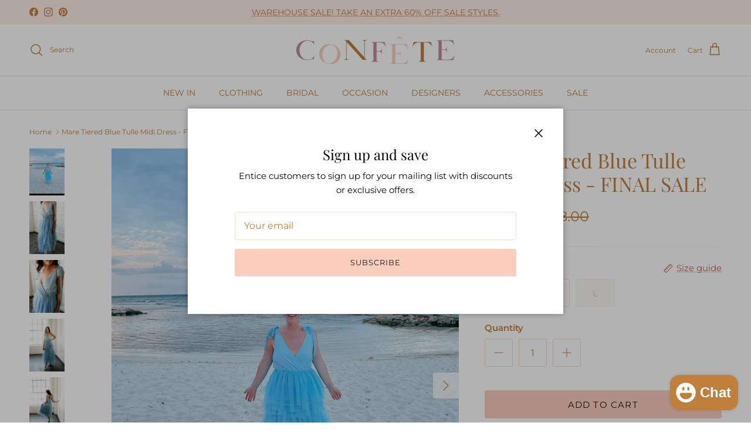

--- FILE ---
content_type: text/html; charset=utf-8
request_url: https://shop-confete.com/products/mare-tiered-blue-tulle-midi-dress
body_size: 43086
content:
<!doctype html>
<html class="no-js" lang="en" dir="ltr">
<head><meta charset="utf-8">
<meta name="viewport" content="width=device-width,initial-scale=1">
<title>Mare Tiered Blue Tulle Midi Dress - FINAL SALE &ndash; Confête</title><link rel="canonical" href="https://shop-confete.com/products/mare-tiered-blue-tulle-midi-dress"><meta name="description" content="This tiered tulle beauty is made for photos!  Meet the Mare dress - a bright blue midi dress, crafted from layers of light dotted tulle.  Bow tie shoulders.  Pullover style.  Deep V neckline.  Runs a little big."><meta property="og:site_name" content="Confête">
<meta property="og:url" content="https://shop-confete.com/products/mare-tiered-blue-tulle-midi-dress">
<meta property="og:title" content="Mare Tiered Blue Tulle Midi Dress - FINAL SALE">
<meta property="og:type" content="product">
<meta property="og:description" content="This tiered tulle beauty is made for photos!  Meet the Mare dress - a bright blue midi dress, crafted from layers of light dotted tulle.  Bow tie shoulders.  Pullover style.  Deep V neckline.  Runs a little big."><meta property="og:image" content="http://shop-confete.com/cdn/shop/products/IMG_1901-2.jpg?crop=center&height=1200&v=1711829310&width=1200">
  <meta property="og:image:secure_url" content="https://shop-confete.com/cdn/shop/products/IMG_1901-2.jpg?crop=center&height=1200&v=1711829310&width=1200">
  <meta property="og:image:width" content="846">
  <meta property="og:image:height" content="1125"><meta property="og:price:amount" content="60.00">
  <meta property="og:price:currency" content="USD"><meta name="twitter:card" content="summary_large_image">
<meta name="twitter:title" content="Mare Tiered Blue Tulle Midi Dress - FINAL SALE">
<meta name="twitter:description" content="This tiered tulle beauty is made for photos!  Meet the Mare dress - a bright blue midi dress, crafted from layers of light dotted tulle.  Bow tie shoulders.  Pullover style.  Deep V neckline.  Runs a little big.">
<style>@font-face {
  font-family: Montserrat;
  font-weight: 400;
  font-style: normal;
  font-display: fallback;
  src: url("//shop-confete.com/cdn/fonts/montserrat/montserrat_n4.81949fa0ac9fd2021e16436151e8eaa539321637.woff2") format("woff2"),
       url("//shop-confete.com/cdn/fonts/montserrat/montserrat_n4.a6c632ca7b62da89c3594789ba828388aac693fe.woff") format("woff");
}
@font-face {
  font-family: Montserrat;
  font-weight: 700;
  font-style: normal;
  font-display: fallback;
  src: url("//shop-confete.com/cdn/fonts/montserrat/montserrat_n7.3c434e22befd5c18a6b4afadb1e3d77c128c7939.woff2") format("woff2"),
       url("//shop-confete.com/cdn/fonts/montserrat/montserrat_n7.5d9fa6e2cae713c8fb539a9876489d86207fe957.woff") format("woff");
}
@font-face {
  font-family: Montserrat;
  font-weight: 500;
  font-style: normal;
  font-display: fallback;
  src: url("//shop-confete.com/cdn/fonts/montserrat/montserrat_n5.07ef3781d9c78c8b93c98419da7ad4fbeebb6635.woff2") format("woff2"),
       url("//shop-confete.com/cdn/fonts/montserrat/montserrat_n5.adf9b4bd8b0e4f55a0b203cdd84512667e0d5e4d.woff") format("woff");
}
@font-face {
  font-family: Montserrat;
  font-weight: 400;
  font-style: italic;
  font-display: fallback;
  src: url("//shop-confete.com/cdn/fonts/montserrat/montserrat_i4.5a4ea298b4789e064f62a29aafc18d41f09ae59b.woff2") format("woff2"),
       url("//shop-confete.com/cdn/fonts/montserrat/montserrat_i4.072b5869c5e0ed5b9d2021e4c2af132e16681ad2.woff") format("woff");
}
@font-face {
  font-family: Montserrat;
  font-weight: 700;
  font-style: italic;
  font-display: fallback;
  src: url("//shop-confete.com/cdn/fonts/montserrat/montserrat_i7.a0d4a463df4f146567d871890ffb3c80408e7732.woff2") format("woff2"),
       url("//shop-confete.com/cdn/fonts/montserrat/montserrat_i7.f6ec9f2a0681acc6f8152c40921d2a4d2e1a2c78.woff") format("woff");
}
@font-face {
  font-family: "Playfair Display";
  font-weight: 400;
  font-style: normal;
  font-display: fallback;
  src: url("//shop-confete.com/cdn/fonts/playfair_display/playfairdisplay_n4.9980f3e16959dc89137cc1369bfc3ae98af1deb9.woff2") format("woff2"),
       url("//shop-confete.com/cdn/fonts/playfair_display/playfairdisplay_n4.c562b7c8e5637886a811d2a017f9e023166064ee.woff") format("woff");
}
@font-face {
  font-family: Montserrat;
  font-weight: 400;
  font-style: normal;
  font-display: fallback;
  src: url("//shop-confete.com/cdn/fonts/montserrat/montserrat_n4.81949fa0ac9fd2021e16436151e8eaa539321637.woff2") format("woff2"),
       url("//shop-confete.com/cdn/fonts/montserrat/montserrat_n4.a6c632ca7b62da89c3594789ba828388aac693fe.woff") format("woff");
}
@font-face {
  font-family: Montserrat;
  font-weight: 400;
  font-style: normal;
  font-display: fallback;
  src: url("//shop-confete.com/cdn/fonts/montserrat/montserrat_n4.81949fa0ac9fd2021e16436151e8eaa539321637.woff2") format("woff2"),
       url("//shop-confete.com/cdn/fonts/montserrat/montserrat_n4.a6c632ca7b62da89c3594789ba828388aac693fe.woff") format("woff");
}
@font-face {
  font-family: Montserrat;
  font-weight: 600;
  font-style: normal;
  font-display: fallback;
  src: url("//shop-confete.com/cdn/fonts/montserrat/montserrat_n6.1326b3e84230700ef15b3a29fb520639977513e0.woff2") format("woff2"),
       url("//shop-confete.com/cdn/fonts/montserrat/montserrat_n6.652f051080eb14192330daceed8cd53dfdc5ead9.woff") format("woff");
}
:root {
  --page-container-width:          1680px;
  --reading-container-width:       720px;
  --divider-opacity:               0.14;
  --gutter-large:                  30px;
  --gutter-desktop:                20px;
  --gutter-mobile:                 16px;
  --section-padding:               50px;
  --larger-section-padding:        80px;
  --larger-section-padding-mobile: 60px;
  --largest-section-padding:       110px;
  --aos-animate-duration:          0.6s;

  --base-font-family:              Montserrat, sans-serif;
  --base-font-weight:              400;
  --base-font-style:               normal;
  --heading-font-family:           "Playfair Display", serif;
  --heading-font-weight:           400;
  --heading-font-style:            normal;
  --logo-font-family:              Montserrat, sans-serif;
  --logo-font-weight:              400;
  --logo-font-style:               normal;
  --nav-font-family:               Montserrat, sans-serif;
  --nav-font-weight:               400;
  --nav-font-style:                normal;

  --base-text-size:15px;
  --base-line-height:              1.6;
  --input-text-size:16px;
  --smaller-text-size-1:12px;
  --smaller-text-size-2:14px;
  --smaller-text-size-3:12px;
  --smaller-text-size-4:11px;
  --larger-text-size:34px;
  --super-large-text-size:60px;
  --super-large-mobile-text-size:27px;
  --larger-mobile-text-size:27px;
  --logo-text-size:26px;--btn-letter-spacing: 0.08em;
    --btn-text-transform: uppercase;
    --button-text-size: 13px;
    --quickbuy-button-text-size: 13;
    --small-feature-link-font-size: 0.75em;
    --input-btn-padding-top:             1.2em;
    --input-btn-padding-bottom:          1.2em;--heading-text-transform:none;
  --nav-text-size:                      14px;
  --mobile-menu-font-weight:            600;

  --body-bg-color:                      255 255 255;
  --bg-color:                           255 255 255;
  --body-text-color:                    191 128 59;
  --text-color:                         191 128 59;

  --header-text-col:                    #bf803b;--header-text-hover-col:             var(--main-nav-link-hover-col);--header-bg-col:                     #ffffff;
  --heading-color:                     191 128 59;
  --body-heading-color:                191 128 59;
  --heading-divider-col:               #dfe3e8;

  --logo-col:                          #171717;
  --main-nav-bg:                       #ffffff;
  --main-nav-link-col:                 #bf803b;
  --main-nav-link-hover-col:           #c16452;
  --main-nav-link-featured-col:        #b61d0f;

  --link-color:                        193 100 82;
  --body-link-color:                   193 100 82;

  --btn-bg-color:                        252 206 189;
  --btn-bg-hover-color:                  193 100 82;
  --btn-border-color:                    252 206 189;
  --btn-border-hover-color:              193 100 82;
  --btn-text-color:                      23 23 23;
  --btn-text-hover-color:                23 23 23;--btn-alt-bg-color:                    255 255 255;
  --btn-alt-text-color:                  191 128 59;
  --btn-alt-border-color:                191 128 59;
  --btn-alt-border-hover-color:          191 128 59;--btn-ter-bg-color:                    235 235 235;
  --btn-ter-text-color:                  113 76 35;
  --btn-ter-bg-hover-color:              252 206 189;
  --btn-ter-text-hover-color:            23 23 23;--btn-border-radius: 3px;--color-scheme-default:                             #ffffff;
  --color-scheme-default-color:                       255 255 255;
  --color-scheme-default-text-color:                  191 128 59;
  --color-scheme-default-head-color:                  191 128 59;
  --color-scheme-default-link-color:                  193 100 82;
  --color-scheme-default-btn-text-color:              23 23 23;
  --color-scheme-default-btn-text-hover-color:        23 23 23;
  --color-scheme-default-btn-bg-color:                252 206 189;
  --color-scheme-default-btn-bg-hover-color:          193 100 82;
  --color-scheme-default-btn-border-color:            252 206 189;
  --color-scheme-default-btn-border-hover-color:      193 100 82;
  --color-scheme-default-btn-alt-text-color:          191 128 59;
  --color-scheme-default-btn-alt-bg-color:            255 255 255;
  --color-scheme-default-btn-alt-border-color:        191 128 59;
  --color-scheme-default-btn-alt-border-hover-color:  191 128 59;

  --color-scheme-1:                             #fdece6;
  --color-scheme-1-color:                       253 236 230;
  --color-scheme-1-text-color:                  92 92 92;
  --color-scheme-1-head-color:                  23 23 23;
  --color-scheme-1-link-color:                  193 100 82;
  --color-scheme-1-btn-text-color:              255 255 255;
  --color-scheme-1-btn-text-hover-color:        255 255 255;
  --color-scheme-1-btn-bg-color:                253 215 204;
  --color-scheme-1-btn-bg-hover-color:          0 0 0;
  --color-scheme-1-btn-border-color:            253 215 204;
  --color-scheme-1-btn-border-hover-color:      0 0 0;
  --color-scheme-1-btn-alt-text-color:          35 35 35;
  --color-scheme-1-btn-alt-bg-color:            255 255 255;
  --color-scheme-1-btn-alt-border-color:        35 35 35;
  --color-scheme-1-btn-alt-border-hover-color:  35 35 35;

  --color-scheme-2:                             #faf2e6;
  --color-scheme-2-color:                       250 242 230;
  --color-scheme-2-text-color:                  92 92 92;
  --color-scheme-2-head-color:                  23 23 23;
  --color-scheme-2-link-color:                  193 100 82;
  --color-scheme-2-btn-text-color:              255 255 255;
  --color-scheme-2-btn-text-hover-color:        255 255 255;
  --color-scheme-2-btn-bg-color:                35 35 35;
  --color-scheme-2-btn-bg-hover-color:          0 0 0;
  --color-scheme-2-btn-border-color:            35 35 35;
  --color-scheme-2-btn-border-hover-color:      0 0 0;
  --color-scheme-2-btn-alt-text-color:          35 35 35;
  --color-scheme-2-btn-alt-bg-color:            255 255 255;
  --color-scheme-2-btn-alt-border-color:        35 35 35;
  --color-scheme-2-btn-alt-border-hover-color:  35 35 35;

  /* Shop Pay payment terms */
  --payment-terms-background-color:    #ffffff;--quickbuy-bg: 255 255 255;--body-input-background-color:       rgb(var(--body-bg-color));
  --input-background-color:            rgb(var(--body-bg-color));
  --body-input-text-color:             var(--body-text-color);
  --input-text-color:                  var(--body-text-color);
  --body-input-border-color:           rgb(239, 223, 206);
  --input-border-color:                rgb(239, 223, 206);
  --input-border-color-hover:          rgb(220, 185, 147);
  --input-border-color-active:         rgb(191, 128, 59);

  --swatch-cross-svg:                  url("data:image/svg+xml,%3Csvg xmlns='http://www.w3.org/2000/svg' width='240' height='240' viewBox='0 0 24 24' fill='none' stroke='rgb(239, 223, 206)' stroke-width='0.09' preserveAspectRatio='none' %3E%3Cline x1='24' y1='0' x2='0' y2='24'%3E%3C/line%3E%3C/svg%3E");
  --swatch-cross-hover:                url("data:image/svg+xml,%3Csvg xmlns='http://www.w3.org/2000/svg' width='240' height='240' viewBox='0 0 24 24' fill='none' stroke='rgb(220, 185, 147)' stroke-width='0.09' preserveAspectRatio='none' %3E%3Cline x1='24' y1='0' x2='0' y2='24'%3E%3C/line%3E%3C/svg%3E");
  --swatch-cross-active:               url("data:image/svg+xml,%3Csvg xmlns='http://www.w3.org/2000/svg' width='240' height='240' viewBox='0 0 24 24' fill='none' stroke='rgb(191, 128, 59)' stroke-width='0.09' preserveAspectRatio='none' %3E%3Cline x1='24' y1='0' x2='0' y2='24'%3E%3C/line%3E%3C/svg%3E");

  --footer-divider-col:                #efdfc7;
  --footer-text-col:                   255 255 255;
  --footer-heading-col:                255 255 255;
  --footer-bg:                         #bf803b;--product-label-overlay-justify: flex-start;--product-label-overlay-align: flex-start;--product-label-overlay-reduction-text:   #ffffff;
  --product-label-overlay-reduction-bg:     #c20000;
  --product-label-overlay-stock-text:       #ffffff;
  --product-label-overlay-stock-bg:         #c16452;
  --product-label-overlay-new-text:         #ffffff;
  --product-label-overlay-new-bg:           #c16452;
  --product-label-overlay-meta-text:        #ffffff;
  --product-label-overlay-meta-bg:          #bd2585;
  --product-label-sale-text:                #c20000;
  --product-label-sold-text:                #171717;
  --product-label-preorder-text:            #3ea36a;

  --product-block-crop-align:               center;

  
  --product-block-price-align:              center;
  --product-block-price-item-margin-start:  .25rem;
  --product-block-price-item-margin-end:    .25rem;
  

  --collection-block-image-position:   center center;

  --swatch-picker-image-size:          40px;
  --swatch-crop-align:                 center center;

  --image-overlay-text-color:          255 255 255;--image-overlay-bg:                  rgba(0, 0, 0, 0.12);
  --image-overlay-shadow-start:        rgb(0 0 0 / 0.16);
  --image-overlay-box-opacity:         0.88;.image-overlay--bg-box .text-overlay .text-overlay__text {
      --image-overlay-box-bg: 255 255 255;
      --heading-color: var(--body-heading-color);
      --text-color: var(--body-text-color);
      --link-color: var(--body-link-color);
    }--product-inventory-ok-box-color:            #f2faf0;
  --product-inventory-ok-text-color:           #108043;
  --product-inventory-ok-icon-box-fill-color:  #fff;
  --product-inventory-low-box-color:           #fcf1cd;
  --product-inventory-low-text-color:          #dd9a1a;
  --product-inventory-low-icon-box-fill-color: #fff;
  --product-inventory-low-text-color-channels: 16, 128, 67;
  --product-inventory-ok-text-color-channels:  221, 154, 26;

  --rating-star-color: 193 100 82;
}::selection {
    background: rgb(var(--body-heading-color));
    color: rgb(var(--body-bg-color));
  }
  ::-moz-selection {
    background: rgb(var(--body-heading-color));
    color: rgb(var(--body-bg-color));
  }.use-color-scheme--default {
  --product-label-sale-text:           #c20000;
  --product-label-sold-text:           #171717;
  --product-label-preorder-text:       #3ea36a;
  --input-background-color:            rgb(var(--body-bg-color));
  --input-text-color:                  var(--body-input-text-color);
  --input-border-color:                rgb(239, 223, 206);
  --input-border-color-hover:          rgb(220, 185, 147);
  --input-border-color-active:         rgb(191, 128, 59);
}.use-color-scheme--1 {
  --product-label-sale-text:           currentColor;
  --product-label-sold-text:           currentColor;
  --product-label-preorder-text:       currentColor;
  --input-background-color:            transparent;
  --input-text-color:                  92 92 92;
  --input-border-color:                rgb(205, 193, 189);
  --input-border-color-hover:          rgb(164, 157, 154);
  --input-border-color-active:         rgb(92, 92, 92);
}</style>

  <link href="//shop-confete.com/cdn/shop/t/67/assets/main.css?v=155629054497702245621726583284" rel="stylesheet" type="text/css" media="all" />
<link rel="preload" as="font" href="//shop-confete.com/cdn/fonts/montserrat/montserrat_n4.81949fa0ac9fd2021e16436151e8eaa539321637.woff2" type="font/woff2" crossorigin><link rel="preload" as="font" href="//shop-confete.com/cdn/fonts/playfair_display/playfairdisplay_n4.9980f3e16959dc89137cc1369bfc3ae98af1deb9.woff2" type="font/woff2" crossorigin><script>
    document.documentElement.className = document.documentElement.className.replace('no-js', 'js');

    window.theme = {
      info: {
        name: 'Symmetry',
        version: '7.3.0'
      },
      device: {
        hasTouch: window.matchMedia('(any-pointer: coarse)').matches,
        hasHover: window.matchMedia('(hover: hover)').matches
      },
      mediaQueries: {
        md: '(min-width: 768px)',
        productMediaCarouselBreak: '(min-width: 1041px)'
      },
      routes: {
        base: 'https://shop-confete.com',
        cart: '/cart',
        cartAdd: '/cart/add.js',
        cartUpdate: '/cart/update.js',
        predictiveSearch: '/search/suggest'
      },
      strings: {
        cartTermsConfirmation: "You must agree to the terms and conditions before continuing.",
        cartItemsQuantityError: "You can only add [QUANTITY] of this item to your cart.",
        generalSearchViewAll: "View all search results",
        noStock: "Sold out",
        noVariant: "Unavailable",
        productsProductChooseA: "Choose a",
        generalSearchPages: "Pages",
        generalSearchNoResultsWithoutTerms: "Sorry, we couldnʼt find any results",
        shippingCalculator: {
          singleRate: "There is one shipping rate for this destination:",
          multipleRates: "There are multiple shipping rates for this destination:",
          noRates: "We do not ship to this destination."
        }
      },
      settings: {
        moneyWithCurrencyFormat: "${{amount}} USD",
        cartType: "drawer",
        afterAddToCart: "drawer",
        quickbuyStyle: "button",
        externalLinksNewTab: true,
        internalLinksSmoothScroll: true
      }
    }

    theme.inlineNavigationCheck = function() {
      var pageHeader = document.querySelector('.pageheader'),
          inlineNavContainer = pageHeader.querySelector('.logo-area__left__inner'),
          inlineNav = inlineNavContainer.querySelector('.navigation--left');
      if (inlineNav && getComputedStyle(inlineNav).display != 'none') {
        var inlineMenuCentered = document.querySelector('.pageheader--layout-inline-menu-center'),
            logoContainer = document.querySelector('.logo-area__middle__inner');
        if(inlineMenuCentered) {
          var rightWidth = document.querySelector('.logo-area__right__inner').clientWidth,
              middleWidth = logoContainer.clientWidth,
              logoArea = document.querySelector('.logo-area'),
              computedLogoAreaStyle = getComputedStyle(logoArea),
              logoAreaInnerWidth = logoArea.clientWidth - Math.ceil(parseFloat(computedLogoAreaStyle.paddingLeft)) - Math.ceil(parseFloat(computedLogoAreaStyle.paddingRight)),
              availableNavWidth = logoAreaInnerWidth - Math.max(rightWidth, middleWidth) * 2 - 40;
          inlineNavContainer.style.maxWidth = availableNavWidth + 'px';
        }

        var firstInlineNavLink = inlineNav.querySelector('.navigation__item:first-child'),
            lastInlineNavLink = inlineNav.querySelector('.navigation__item:last-child');
        if (lastInlineNavLink) {
          var inlineNavWidth = null;
          if(document.querySelector('html[dir=rtl]')) {
            inlineNavWidth = firstInlineNavLink.offsetLeft - lastInlineNavLink.offsetLeft + firstInlineNavLink.offsetWidth;
          } else {
            inlineNavWidth = lastInlineNavLink.offsetLeft - firstInlineNavLink.offsetLeft + lastInlineNavLink.offsetWidth;
          }
          if (inlineNavContainer.offsetWidth >= inlineNavWidth) {
            pageHeader.classList.add('pageheader--layout-inline-permitted');
            var tallLogo = logoContainer.clientHeight > lastInlineNavLink.clientHeight + 20;
            if (tallLogo) {
              inlineNav.classList.add('navigation--tight-underline');
            } else {
              inlineNav.classList.remove('navigation--tight-underline');
            }
          } else {
            pageHeader.classList.remove('pageheader--layout-inline-permitted');
          }
        }
      }
    };

    theme.setInitialHeaderHeightProperty = () => {
      const section = document.querySelector('.section-header');
      if (section) {
        document.documentElement.style.setProperty('--theme-header-height', Math.ceil(section.clientHeight) + 'px');
      }
    };
  </script>

  <script src="//shop-confete.com/cdn/shop/t/67/assets/main.js?v=71597228913418551581726583284" defer></script>
    <script src="//shop-confete.com/cdn/shop/t/67/assets/animate-on-scroll.js?v=15249566486942820451726583284" defer></script>
    <link href="//shop-confete.com/cdn/shop/t/67/assets/animate-on-scroll.css?v=116824741000487223811726583284" rel="stylesheet" type="text/css" media="all" />
  

  <script>window.performance && window.performance.mark && window.performance.mark('shopify.content_for_header.start');</script><meta name="google-site-verification" content="6XGy65r9yLumAwqdlgYcKBRdxBP6oJsYATKQbgf8C8w">
<meta id="shopify-digital-wallet" name="shopify-digital-wallet" content="/31099650188/digital_wallets/dialog">
<meta name="shopify-checkout-api-token" content="66badba1484eb0e4c7d0e078b08c70b0">
<meta id="in-context-paypal-metadata" data-shop-id="31099650188" data-venmo-supported="false" data-environment="production" data-locale="en_US" data-paypal-v4="true" data-currency="USD">
<link rel="alternate" type="application/json+oembed" href="https://shop-confete.com/products/mare-tiered-blue-tulle-midi-dress.oembed">
<script async="async" src="/checkouts/internal/preloads.js?locale=en-US"></script>
<link rel="preconnect" href="https://shop.app" crossorigin="anonymous">
<script async="async" src="https://shop.app/checkouts/internal/preloads.js?locale=en-US&shop_id=31099650188" crossorigin="anonymous"></script>
<script id="apple-pay-shop-capabilities" type="application/json">{"shopId":31099650188,"countryCode":"US","currencyCode":"USD","merchantCapabilities":["supports3DS"],"merchantId":"gid:\/\/shopify\/Shop\/31099650188","merchantName":"Confête","requiredBillingContactFields":["postalAddress","email"],"requiredShippingContactFields":["postalAddress","email"],"shippingType":"shipping","supportedNetworks":["visa","masterCard","amex","discover","elo","jcb"],"total":{"type":"pending","label":"Confête","amount":"1.00"},"shopifyPaymentsEnabled":true,"supportsSubscriptions":true}</script>
<script id="shopify-features" type="application/json">{"accessToken":"66badba1484eb0e4c7d0e078b08c70b0","betas":["rich-media-storefront-analytics"],"domain":"shop-confete.com","predictiveSearch":true,"shopId":31099650188,"locale":"en"}</script>
<script>var Shopify = Shopify || {};
Shopify.shop = "shop-confete.myshopify.com";
Shopify.locale = "en";
Shopify.currency = {"active":"USD","rate":"1.0"};
Shopify.country = "US";
Shopify.theme = {"name":"Updated copy of Symmetry","id":143710748926,"schema_name":"Symmetry","schema_version":"7.3.0","theme_store_id":568,"role":"main"};
Shopify.theme.handle = "null";
Shopify.theme.style = {"id":null,"handle":null};
Shopify.cdnHost = "shop-confete.com/cdn";
Shopify.routes = Shopify.routes || {};
Shopify.routes.root = "/";</script>
<script type="module">!function(o){(o.Shopify=o.Shopify||{}).modules=!0}(window);</script>
<script>!function(o){function n(){var o=[];function n(){o.push(Array.prototype.slice.apply(arguments))}return n.q=o,n}var t=o.Shopify=o.Shopify||{};t.loadFeatures=n(),t.autoloadFeatures=n()}(window);</script>
<script>
  window.ShopifyPay = window.ShopifyPay || {};
  window.ShopifyPay.apiHost = "shop.app\/pay";
  window.ShopifyPay.redirectState = null;
</script>
<script id="shop-js-analytics" type="application/json">{"pageType":"product"}</script>
<script defer="defer" async type="module" src="//shop-confete.com/cdn/shopifycloud/shop-js/modules/v2/client.init-shop-cart-sync_BApSsMSl.en.esm.js"></script>
<script defer="defer" async type="module" src="//shop-confete.com/cdn/shopifycloud/shop-js/modules/v2/chunk.common_CBoos6YZ.esm.js"></script>
<script type="module">
  await import("//shop-confete.com/cdn/shopifycloud/shop-js/modules/v2/client.init-shop-cart-sync_BApSsMSl.en.esm.js");
await import("//shop-confete.com/cdn/shopifycloud/shop-js/modules/v2/chunk.common_CBoos6YZ.esm.js");

  window.Shopify.SignInWithShop?.initShopCartSync?.({"fedCMEnabled":true,"windoidEnabled":true});

</script>
<script defer="defer" async type="module" src="//shop-confete.com/cdn/shopifycloud/shop-js/modules/v2/client.payment-terms_BHOWV7U_.en.esm.js"></script>
<script defer="defer" async type="module" src="//shop-confete.com/cdn/shopifycloud/shop-js/modules/v2/chunk.common_CBoos6YZ.esm.js"></script>
<script defer="defer" async type="module" src="//shop-confete.com/cdn/shopifycloud/shop-js/modules/v2/chunk.modal_Bu1hFZFC.esm.js"></script>
<script type="module">
  await import("//shop-confete.com/cdn/shopifycloud/shop-js/modules/v2/client.payment-terms_BHOWV7U_.en.esm.js");
await import("//shop-confete.com/cdn/shopifycloud/shop-js/modules/v2/chunk.common_CBoos6YZ.esm.js");
await import("//shop-confete.com/cdn/shopifycloud/shop-js/modules/v2/chunk.modal_Bu1hFZFC.esm.js");

  
</script>
<script>
  window.Shopify = window.Shopify || {};
  if (!window.Shopify.featureAssets) window.Shopify.featureAssets = {};
  window.Shopify.featureAssets['shop-js'] = {"shop-cart-sync":["modules/v2/client.shop-cart-sync_DJczDl9f.en.esm.js","modules/v2/chunk.common_CBoos6YZ.esm.js"],"init-fed-cm":["modules/v2/client.init-fed-cm_BzwGC0Wi.en.esm.js","modules/v2/chunk.common_CBoos6YZ.esm.js"],"init-windoid":["modules/v2/client.init-windoid_BS26ThXS.en.esm.js","modules/v2/chunk.common_CBoos6YZ.esm.js"],"shop-cash-offers":["modules/v2/client.shop-cash-offers_DthCPNIO.en.esm.js","modules/v2/chunk.common_CBoos6YZ.esm.js","modules/v2/chunk.modal_Bu1hFZFC.esm.js"],"shop-button":["modules/v2/client.shop-button_D_JX508o.en.esm.js","modules/v2/chunk.common_CBoos6YZ.esm.js"],"init-shop-email-lookup-coordinator":["modules/v2/client.init-shop-email-lookup-coordinator_DFwWcvrS.en.esm.js","modules/v2/chunk.common_CBoos6YZ.esm.js"],"shop-toast-manager":["modules/v2/client.shop-toast-manager_tEhgP2F9.en.esm.js","modules/v2/chunk.common_CBoos6YZ.esm.js"],"shop-login-button":["modules/v2/client.shop-login-button_DwLgFT0K.en.esm.js","modules/v2/chunk.common_CBoos6YZ.esm.js","modules/v2/chunk.modal_Bu1hFZFC.esm.js"],"avatar":["modules/v2/client.avatar_BTnouDA3.en.esm.js"],"init-shop-cart-sync":["modules/v2/client.init-shop-cart-sync_BApSsMSl.en.esm.js","modules/v2/chunk.common_CBoos6YZ.esm.js"],"pay-button":["modules/v2/client.pay-button_BuNmcIr_.en.esm.js","modules/v2/chunk.common_CBoos6YZ.esm.js"],"init-shop-for-new-customer-accounts":["modules/v2/client.init-shop-for-new-customer-accounts_DrjXSI53.en.esm.js","modules/v2/client.shop-login-button_DwLgFT0K.en.esm.js","modules/v2/chunk.common_CBoos6YZ.esm.js","modules/v2/chunk.modal_Bu1hFZFC.esm.js"],"init-customer-accounts-sign-up":["modules/v2/client.init-customer-accounts-sign-up_TlVCiykN.en.esm.js","modules/v2/client.shop-login-button_DwLgFT0K.en.esm.js","modules/v2/chunk.common_CBoos6YZ.esm.js","modules/v2/chunk.modal_Bu1hFZFC.esm.js"],"shop-follow-button":["modules/v2/client.shop-follow-button_C5D3XtBb.en.esm.js","modules/v2/chunk.common_CBoos6YZ.esm.js","modules/v2/chunk.modal_Bu1hFZFC.esm.js"],"checkout-modal":["modules/v2/client.checkout-modal_8TC_1FUY.en.esm.js","modules/v2/chunk.common_CBoos6YZ.esm.js","modules/v2/chunk.modal_Bu1hFZFC.esm.js"],"init-customer-accounts":["modules/v2/client.init-customer-accounts_C0Oh2ljF.en.esm.js","modules/v2/client.shop-login-button_DwLgFT0K.en.esm.js","modules/v2/chunk.common_CBoos6YZ.esm.js","modules/v2/chunk.modal_Bu1hFZFC.esm.js"],"lead-capture":["modules/v2/client.lead-capture_Cq0gfm7I.en.esm.js","modules/v2/chunk.common_CBoos6YZ.esm.js","modules/v2/chunk.modal_Bu1hFZFC.esm.js"],"shop-login":["modules/v2/client.shop-login_BmtnoEUo.en.esm.js","modules/v2/chunk.common_CBoos6YZ.esm.js","modules/v2/chunk.modal_Bu1hFZFC.esm.js"],"payment-terms":["modules/v2/client.payment-terms_BHOWV7U_.en.esm.js","modules/v2/chunk.common_CBoos6YZ.esm.js","modules/v2/chunk.modal_Bu1hFZFC.esm.js"]};
</script>
<script>(function() {
  var isLoaded = false;
  function asyncLoad() {
    if (isLoaded) return;
    isLoaded = true;
    var urls = ["https:\/\/chimpstatic.com\/mcjs-connected\/js\/users\/cfc6c0006577a90bd12c487e7\/0284d83bc405cda14de15ea51.js?shop=shop-confete.myshopify.com","\/\/swymv3free-01.azureedge.net\/code\/swym-shopify.js?shop=shop-confete.myshopify.com","https:\/\/static.shareasale.com\/json\/shopify\/deduplication.js?shop=shop-confete.myshopify.com","https:\/\/static.shareasale.com\/json\/shopify\/shareasale-tracking.js?sasmid=118630\u0026ssmtid=19038\u0026shop=shop-confete.myshopify.com","\/\/shopify.privy.com\/widget.js?shop=shop-confete.myshopify.com","https:\/\/cdn.nfcube.com\/instafeed-3cf7a93fb7af47ea501fd23f6afbbfa4.js?shop=shop-confete.myshopify.com","https:\/\/static.klaviyo.com\/onsite\/js\/klaviyo.js?company_id=WzbhhX\u0026shop=shop-confete.myshopify.com","https:\/\/shop-confete.myshopify.com\/apps\/delivery\/delivery_coder.js?t=1711784607.7074\u0026n=262186656\u0026shop=shop-confete.myshopify.com","https:\/\/shopify.shopthelook.app\/shopthelook.js?shop=shop-confete.myshopify.com","\/\/cdn.shopify.com\/proxy\/ba01d702e4dedc7d8eb5360c9b60fadea851f8d3ad2baa7f0c3f74f806f3b9ff\/cdn.shopify.com\/s\/files\/1\/0875\/2064\/files\/easystock-storefront-0.10.17.min.js?shop=shop-confete.myshopify.com\u0026sp-cache-control=cHVibGljLCBtYXgtYWdlPTkwMA","\/\/searchserverapi1.com\/widgets\/shopify\/init.js?a=9C2y3Z8R4X\u0026shop=shop-confete.myshopify.com"];
    for (var i = 0; i < urls.length; i++) {
      var s = document.createElement('script');
      s.type = 'text/javascript';
      s.async = true;
      s.src = urls[i];
      var x = document.getElementsByTagName('script')[0];
      x.parentNode.insertBefore(s, x);
    }
  };
  if(window.attachEvent) {
    window.attachEvent('onload', asyncLoad);
  } else {
    window.addEventListener('load', asyncLoad, false);
  }
})();</script>
<script id="__st">var __st={"a":31099650188,"offset":-28800,"reqid":"a6c35b87-ade6-462e-a653-a8f543e60d2f-1768867370","pageurl":"shop-confete.com\/products\/mare-tiered-blue-tulle-midi-dress","u":"6777adf12c4c","p":"product","rtyp":"product","rid":7708524151038};</script>
<script>window.ShopifyPaypalV4VisibilityTracking = true;</script>
<script id="captcha-bootstrap">!function(){'use strict';const t='contact',e='account',n='new_comment',o=[[t,t],['blogs',n],['comments',n],[t,'customer']],c=[[e,'customer_login'],[e,'guest_login'],[e,'recover_customer_password'],[e,'create_customer']],r=t=>t.map((([t,e])=>`form[action*='/${t}']:not([data-nocaptcha='true']) input[name='form_type'][value='${e}']`)).join(','),a=t=>()=>t?[...document.querySelectorAll(t)].map((t=>t.form)):[];function s(){const t=[...o],e=r(t);return a(e)}const i='password',u='form_key',d=['recaptcha-v3-token','g-recaptcha-response','h-captcha-response',i],f=()=>{try{return window.sessionStorage}catch{return}},m='__shopify_v',_=t=>t.elements[u];function p(t,e,n=!1){try{const o=window.sessionStorage,c=JSON.parse(o.getItem(e)),{data:r}=function(t){const{data:e,action:n}=t;return t[m]||n?{data:e,action:n}:{data:t,action:n}}(c);for(const[e,n]of Object.entries(r))t.elements[e]&&(t.elements[e].value=n);n&&o.removeItem(e)}catch(o){console.error('form repopulation failed',{error:o})}}const l='form_type',E='cptcha';function T(t){t.dataset[E]=!0}const w=window,h=w.document,L='Shopify',v='ce_forms',y='captcha';let A=!1;((t,e)=>{const n=(g='f06e6c50-85a8-45c8-87d0-21a2b65856fe',I='https://cdn.shopify.com/shopifycloud/storefront-forms-hcaptcha/ce_storefront_forms_captcha_hcaptcha.v1.5.2.iife.js',D={infoText:'Protected by hCaptcha',privacyText:'Privacy',termsText:'Terms'},(t,e,n)=>{const o=w[L][v],c=o.bindForm;if(c)return c(t,g,e,D).then(n);var r;o.q.push([[t,g,e,D],n]),r=I,A||(h.body.append(Object.assign(h.createElement('script'),{id:'captcha-provider',async:!0,src:r})),A=!0)});var g,I,D;w[L]=w[L]||{},w[L][v]=w[L][v]||{},w[L][v].q=[],w[L][y]=w[L][y]||{},w[L][y].protect=function(t,e){n(t,void 0,e),T(t)},Object.freeze(w[L][y]),function(t,e,n,w,h,L){const[v,y,A,g]=function(t,e,n){const i=e?o:[],u=t?c:[],d=[...i,...u],f=r(d),m=r(i),_=r(d.filter((([t,e])=>n.includes(e))));return[a(f),a(m),a(_),s()]}(w,h,L),I=t=>{const e=t.target;return e instanceof HTMLFormElement?e:e&&e.form},D=t=>v().includes(t);t.addEventListener('submit',(t=>{const e=I(t);if(!e)return;const n=D(e)&&!e.dataset.hcaptchaBound&&!e.dataset.recaptchaBound,o=_(e),c=g().includes(e)&&(!o||!o.value);(n||c)&&t.preventDefault(),c&&!n&&(function(t){try{if(!f())return;!function(t){const e=f();if(!e)return;const n=_(t);if(!n)return;const o=n.value;o&&e.removeItem(o)}(t);const e=Array.from(Array(32),(()=>Math.random().toString(36)[2])).join('');!function(t,e){_(t)||t.append(Object.assign(document.createElement('input'),{type:'hidden',name:u})),t.elements[u].value=e}(t,e),function(t,e){const n=f();if(!n)return;const o=[...t.querySelectorAll(`input[type='${i}']`)].map((({name:t})=>t)),c=[...d,...o],r={};for(const[a,s]of new FormData(t).entries())c.includes(a)||(r[a]=s);n.setItem(e,JSON.stringify({[m]:1,action:t.action,data:r}))}(t,e)}catch(e){console.error('failed to persist form',e)}}(e),e.submit())}));const S=(t,e)=>{t&&!t.dataset[E]&&(n(t,e.some((e=>e===t))),T(t))};for(const o of['focusin','change'])t.addEventListener(o,(t=>{const e=I(t);D(e)&&S(e,y())}));const B=e.get('form_key'),M=e.get(l),P=B&&M;t.addEventListener('DOMContentLoaded',(()=>{const t=y();if(P)for(const e of t)e.elements[l].value===M&&p(e,B);[...new Set([...A(),...v().filter((t=>'true'===t.dataset.shopifyCaptcha))])].forEach((e=>S(e,t)))}))}(h,new URLSearchParams(w.location.search),n,t,e,['guest_login'])})(!0,!0)}();</script>
<script integrity="sha256-4kQ18oKyAcykRKYeNunJcIwy7WH5gtpwJnB7kiuLZ1E=" data-source-attribution="shopify.loadfeatures" defer="defer" src="//shop-confete.com/cdn/shopifycloud/storefront/assets/storefront/load_feature-a0a9edcb.js" crossorigin="anonymous"></script>
<script crossorigin="anonymous" defer="defer" src="//shop-confete.com/cdn/shopifycloud/storefront/assets/shopify_pay/storefront-65b4c6d7.js?v=20250812"></script>
<script data-source-attribution="shopify.dynamic_checkout.dynamic.init">var Shopify=Shopify||{};Shopify.PaymentButton=Shopify.PaymentButton||{isStorefrontPortableWallets:!0,init:function(){window.Shopify.PaymentButton.init=function(){};var t=document.createElement("script");t.src="https://shop-confete.com/cdn/shopifycloud/portable-wallets/latest/portable-wallets.en.js",t.type="module",document.head.appendChild(t)}};
</script>
<script data-source-attribution="shopify.dynamic_checkout.buyer_consent">
  function portableWalletsHideBuyerConsent(e){var t=document.getElementById("shopify-buyer-consent"),n=document.getElementById("shopify-subscription-policy-button");t&&n&&(t.classList.add("hidden"),t.setAttribute("aria-hidden","true"),n.removeEventListener("click",e))}function portableWalletsShowBuyerConsent(e){var t=document.getElementById("shopify-buyer-consent"),n=document.getElementById("shopify-subscription-policy-button");t&&n&&(t.classList.remove("hidden"),t.removeAttribute("aria-hidden"),n.addEventListener("click",e))}window.Shopify?.PaymentButton&&(window.Shopify.PaymentButton.hideBuyerConsent=portableWalletsHideBuyerConsent,window.Shopify.PaymentButton.showBuyerConsent=portableWalletsShowBuyerConsent);
</script>
<script data-source-attribution="shopify.dynamic_checkout.cart.bootstrap">document.addEventListener("DOMContentLoaded",(function(){function t(){return document.querySelector("shopify-accelerated-checkout-cart, shopify-accelerated-checkout")}if(t())Shopify.PaymentButton.init();else{new MutationObserver((function(e,n){t()&&(Shopify.PaymentButton.init(),n.disconnect())})).observe(document.body,{childList:!0,subtree:!0})}}));
</script>
<link id="shopify-accelerated-checkout-styles" rel="stylesheet" media="screen" href="https://shop-confete.com/cdn/shopifycloud/portable-wallets/latest/accelerated-checkout-backwards-compat.css" crossorigin="anonymous">
<style id="shopify-accelerated-checkout-cart">
        #shopify-buyer-consent {
  margin-top: 1em;
  display: inline-block;
  width: 100%;
}

#shopify-buyer-consent.hidden {
  display: none;
}

#shopify-subscription-policy-button {
  background: none;
  border: none;
  padding: 0;
  text-decoration: underline;
  font-size: inherit;
  cursor: pointer;
}

#shopify-subscription-policy-button::before {
  box-shadow: none;
}

      </style>
<script id="sections-script" data-sections="related-products" defer="defer" src="//shop-confete.com/cdn/shop/t/67/compiled_assets/scripts.js?28623"></script>
<script>window.performance && window.performance.mark && window.performance.mark('shopify.content_for_header.end');</script>
<!-- CC Custom Head Start --><!-- CC Custom Head End --><!-- BEGIN app block: shopify://apps/klaviyo-email-marketing-sms/blocks/klaviyo-onsite-embed/2632fe16-c075-4321-a88b-50b567f42507 -->












  <script async src="https://static.klaviyo.com/onsite/js/WzbhhX/klaviyo.js?company_id=WzbhhX"></script>
  <script>!function(){if(!window.klaviyo){window._klOnsite=window._klOnsite||[];try{window.klaviyo=new Proxy({},{get:function(n,i){return"push"===i?function(){var n;(n=window._klOnsite).push.apply(n,arguments)}:function(){for(var n=arguments.length,o=new Array(n),w=0;w<n;w++)o[w]=arguments[w];var t="function"==typeof o[o.length-1]?o.pop():void 0,e=new Promise((function(n){window._klOnsite.push([i].concat(o,[function(i){t&&t(i),n(i)}]))}));return e}}})}catch(n){window.klaviyo=window.klaviyo||[],window.klaviyo.push=function(){var n;(n=window._klOnsite).push.apply(n,arguments)}}}}();</script>

  
    <script id="viewed_product">
      if (item == null) {
        var _learnq = _learnq || [];

        var MetafieldReviews = null
        var MetafieldYotpoRating = null
        var MetafieldYotpoCount = null
        var MetafieldLooxRating = null
        var MetafieldLooxCount = null
        var okendoProduct = null
        var okendoProductReviewCount = null
        var okendoProductReviewAverageValue = null
        try {
          // The following fields are used for Customer Hub recently viewed in order to add reviews.
          // This information is not part of __kla_viewed. Instead, it is part of __kla_viewed_reviewed_items
          MetafieldReviews = {};
          MetafieldYotpoRating = null
          MetafieldYotpoCount = null
          MetafieldLooxRating = null
          MetafieldLooxCount = null

          okendoProduct = null
          // If the okendo metafield is not legacy, it will error, which then requires the new json formatted data
          if (okendoProduct && 'error' in okendoProduct) {
            okendoProduct = null
          }
          okendoProductReviewCount = okendoProduct ? okendoProduct.reviewCount : null
          okendoProductReviewAverageValue = okendoProduct ? okendoProduct.reviewAverageValue : null
        } catch (error) {
          console.error('Error in Klaviyo onsite reviews tracking:', error);
        }

        var item = {
          Name: "Mare Tiered Blue Tulle Midi Dress - FINAL SALE",
          ProductID: 7708524151038,
          Categories: ["2023 Bridal Trends","Amanda's Most-Loved:  Jamaica Edition","Clothing","Dresses","Graduation","Homecoming","Labor Day Blowout Sale","M","Midi Dresses","Non-Traditional Bridal Shower Looks","Occasion","Products","Sale","Spring","Spring Wedding Guest","Summer in Sorbet","The February Edit","Trend to Try: Mermaidcore","Wedding Guest","XS\/ S"],
          ImageURL: "https://shop-confete.com/cdn/shop/products/IMG_1901-2_grande.jpg?v=1711829310",
          URL: "https://shop-confete.com/products/mare-tiered-blue-tulle-midi-dress",
          Brand: "Confête",
          Price: "$60.00",
          Value: "60.00",
          CompareAtPrice: "$78.00"
        };
        _learnq.push(['track', 'Viewed Product', item]);
        _learnq.push(['trackViewedItem', {
          Title: item.Name,
          ItemId: item.ProductID,
          Categories: item.Categories,
          ImageUrl: item.ImageURL,
          Url: item.URL,
          Metadata: {
            Brand: item.Brand,
            Price: item.Price,
            Value: item.Value,
            CompareAtPrice: item.CompareAtPrice
          },
          metafields:{
            reviews: MetafieldReviews,
            yotpo:{
              rating: MetafieldYotpoRating,
              count: MetafieldYotpoCount,
            },
            loox:{
              rating: MetafieldLooxRating,
              count: MetafieldLooxCount,
            },
            okendo: {
              rating: okendoProductReviewAverageValue,
              count: okendoProductReviewCount,
            }
          }
        }]);
      }
    </script>
  




  <script>
    window.klaviyoReviewsProductDesignMode = false
  </script>







<!-- END app block --><!-- BEGIN app block: shopify://apps/easy-stock-product-labels/blocks/app-embed/0b1c7177-65ad-4047-9355-a2b553e8f9cb --><!-- BEGIN EasyStock App Embed -->



<script
  type="application/json"
  data-nmes-product-id="7708524151038"
  data-nmes-variant-id="43092694728958"
  data-nmes-product-handle="mare-tiered-blue-tulle-midi-dress"
>
  {
    "id": 43092694728958,
    "title": "S",
    "price": "$60.00",
    "quantity": 4,
    "productHandle": "mare-tiered-blue-tulle-midi-dress",
    "inventory_policy": false,
    "inventory_management": true
  }
</script>


<script type="text/javascript">
  window._NMES_SETTINGS_METAFIELD = "[base64]";
  try {
    window._NMES_PREDICTIVE_PRODUCT = JSON.parse(`<!-- BEGIN app snippet: product-json -->{"id":7708524151038,"collections": [406764126462,398460748030,203869880486,203869913254,394013081854,278822092966,276832878758,470815998206,408677843198,390196330750,203870470310,410231800062,227096592550,413249995006,407959634174,398461010174,236500648102,407865229566,203870601382,470815867134],"description":"This tiered tulle beauty is made for pho","handle":"mare-tiered-blue-tulle-midi-dress","images":["\/\/shop-confete.com\/cdn\/shop\/products\/IMG_1901-2.jpg?v=1711829310","\/\/shop-confete.com\/cdn\/shop\/products\/MareTieredBlueTulleMidiDress.jpg?v=1711829310","\/\/shop-confete.com\/cdn\/shop\/products\/MareTieredBlueTulleMidiDress1.jpg?v=1663193062","\/\/shop-confete.com\/cdn\/shop\/products\/MareTieredBlueTulleMidiDress3.jpg?v=1663193062","\/\/shop-confete.com\/cdn\/shop\/products\/MareTieredBlueTulleMidiDress2.jpg?v=1663193062"],"inventory_management":true,"inventory_policy":false,"price":"$60.00","quantity":7,"title":"Mare Tiered Blue Tulle Midi Dress - FINAL SALE","variants_count":3,"variants": [{"id":43092694728958,"default":true,"inventory_management":true,"inventory_policy":false,"price":"$60.00","quantity":4,"title":"S"},{"id":43092694761726,"default":false,"inventory_management":true,"inventory_policy":false,"price":"$60.00","quantity":3,"title":"M"},{"id":43092694794494,"default":false,"inventory_management":true,"inventory_policy":false,"price":"$78.00","quantity":0,"title":"L"}]}<!-- END app snippet -->`.replace(/<!--(.*?)-->/gm, ""));
  } catch (error) {
    console.log("[NMES] Failed to parse predictive cache JSON:", error);
  }
</script>


<script
  type="text/javascript"
  data-nmes-script="app-embed"
  src="https://cdn.shopify.com/extensions/019aa12e-279d-7fb1-ac9e-de606916273a/easy-stock-product-labels-20/assets/easystock-storefront.min.js"
  async
></script>

<!-- END EasyStock App Embed -->


<!-- END app block --><script src="https://cdn.shopify.com/extensions/e4b3a77b-20c9-4161-b1bb-deb87046128d/inbox-1253/assets/inbox-chat-loader.js" type="text/javascript" defer="defer"></script>
<script src="https://cdn.shopify.com/extensions/019b09dd-709f-7233-8c82-cc4081277048/klaviyo-email-marketing-44/assets/app.js" type="text/javascript" defer="defer"></script>
<link href="https://cdn.shopify.com/extensions/019b09dd-709f-7233-8c82-cc4081277048/klaviyo-email-marketing-44/assets/app.css" rel="stylesheet" type="text/css" media="all">
<link href="https://monorail-edge.shopifysvc.com" rel="dns-prefetch">
<script>(function(){if ("sendBeacon" in navigator && "performance" in window) {try {var session_token_from_headers = performance.getEntriesByType('navigation')[0].serverTiming.find(x => x.name == '_s').description;} catch {var session_token_from_headers = undefined;}var session_cookie_matches = document.cookie.match(/_shopify_s=([^;]*)/);var session_token_from_cookie = session_cookie_matches && session_cookie_matches.length === 2 ? session_cookie_matches[1] : "";var session_token = session_token_from_headers || session_token_from_cookie || "";function handle_abandonment_event(e) {var entries = performance.getEntries().filter(function(entry) {return /monorail-edge.shopifysvc.com/.test(entry.name);});if (!window.abandonment_tracked && entries.length === 0) {window.abandonment_tracked = true;var currentMs = Date.now();var navigation_start = performance.timing.navigationStart;var payload = {shop_id: 31099650188,url: window.location.href,navigation_start,duration: currentMs - navigation_start,session_token,page_type: "product"};window.navigator.sendBeacon("https://monorail-edge.shopifysvc.com/v1/produce", JSON.stringify({schema_id: "online_store_buyer_site_abandonment/1.1",payload: payload,metadata: {event_created_at_ms: currentMs,event_sent_at_ms: currentMs}}));}}window.addEventListener('pagehide', handle_abandonment_event);}}());</script>
<script id="web-pixels-manager-setup">(function e(e,d,r,n,o){if(void 0===o&&(o={}),!Boolean(null===(a=null===(i=window.Shopify)||void 0===i?void 0:i.analytics)||void 0===a?void 0:a.replayQueue)){var i,a;window.Shopify=window.Shopify||{};var t=window.Shopify;t.analytics=t.analytics||{};var s=t.analytics;s.replayQueue=[],s.publish=function(e,d,r){return s.replayQueue.push([e,d,r]),!0};try{self.performance.mark("wpm:start")}catch(e){}var l=function(){var e={modern:/Edge?\/(1{2}[4-9]|1[2-9]\d|[2-9]\d{2}|\d{4,})\.\d+(\.\d+|)|Firefox\/(1{2}[4-9]|1[2-9]\d|[2-9]\d{2}|\d{4,})\.\d+(\.\d+|)|Chrom(ium|e)\/(9{2}|\d{3,})\.\d+(\.\d+|)|(Maci|X1{2}).+ Version\/(15\.\d+|(1[6-9]|[2-9]\d|\d{3,})\.\d+)([,.]\d+|)( \(\w+\)|)( Mobile\/\w+|) Safari\/|Chrome.+OPR\/(9{2}|\d{3,})\.\d+\.\d+|(CPU[ +]OS|iPhone[ +]OS|CPU[ +]iPhone|CPU IPhone OS|CPU iPad OS)[ +]+(15[._]\d+|(1[6-9]|[2-9]\d|\d{3,})[._]\d+)([._]\d+|)|Android:?[ /-](13[3-9]|1[4-9]\d|[2-9]\d{2}|\d{4,})(\.\d+|)(\.\d+|)|Android.+Firefox\/(13[5-9]|1[4-9]\d|[2-9]\d{2}|\d{4,})\.\d+(\.\d+|)|Android.+Chrom(ium|e)\/(13[3-9]|1[4-9]\d|[2-9]\d{2}|\d{4,})\.\d+(\.\d+|)|SamsungBrowser\/([2-9]\d|\d{3,})\.\d+/,legacy:/Edge?\/(1[6-9]|[2-9]\d|\d{3,})\.\d+(\.\d+|)|Firefox\/(5[4-9]|[6-9]\d|\d{3,})\.\d+(\.\d+|)|Chrom(ium|e)\/(5[1-9]|[6-9]\d|\d{3,})\.\d+(\.\d+|)([\d.]+$|.*Safari\/(?![\d.]+ Edge\/[\d.]+$))|(Maci|X1{2}).+ Version\/(10\.\d+|(1[1-9]|[2-9]\d|\d{3,})\.\d+)([,.]\d+|)( \(\w+\)|)( Mobile\/\w+|) Safari\/|Chrome.+OPR\/(3[89]|[4-9]\d|\d{3,})\.\d+\.\d+|(CPU[ +]OS|iPhone[ +]OS|CPU[ +]iPhone|CPU IPhone OS|CPU iPad OS)[ +]+(10[._]\d+|(1[1-9]|[2-9]\d|\d{3,})[._]\d+)([._]\d+|)|Android:?[ /-](13[3-9]|1[4-9]\d|[2-9]\d{2}|\d{4,})(\.\d+|)(\.\d+|)|Mobile Safari.+OPR\/([89]\d|\d{3,})\.\d+\.\d+|Android.+Firefox\/(13[5-9]|1[4-9]\d|[2-9]\d{2}|\d{4,})\.\d+(\.\d+|)|Android.+Chrom(ium|e)\/(13[3-9]|1[4-9]\d|[2-9]\d{2}|\d{4,})\.\d+(\.\d+|)|Android.+(UC? ?Browser|UCWEB|U3)[ /]?(15\.([5-9]|\d{2,})|(1[6-9]|[2-9]\d|\d{3,})\.\d+)\.\d+|SamsungBrowser\/(5\.\d+|([6-9]|\d{2,})\.\d+)|Android.+MQ{2}Browser\/(14(\.(9|\d{2,})|)|(1[5-9]|[2-9]\d|\d{3,})(\.\d+|))(\.\d+|)|K[Aa][Ii]OS\/(3\.\d+|([4-9]|\d{2,})\.\d+)(\.\d+|)/},d=e.modern,r=e.legacy,n=navigator.userAgent;return n.match(d)?"modern":n.match(r)?"legacy":"unknown"}(),u="modern"===l?"modern":"legacy",c=(null!=n?n:{modern:"",legacy:""})[u],f=function(e){return[e.baseUrl,"/wpm","/b",e.hashVersion,"modern"===e.buildTarget?"m":"l",".js"].join("")}({baseUrl:d,hashVersion:r,buildTarget:u}),m=function(e){var d=e.version,r=e.bundleTarget,n=e.surface,o=e.pageUrl,i=e.monorailEndpoint;return{emit:function(e){var a=e.status,t=e.errorMsg,s=(new Date).getTime(),l=JSON.stringify({metadata:{event_sent_at_ms:s},events:[{schema_id:"web_pixels_manager_load/3.1",payload:{version:d,bundle_target:r,page_url:o,status:a,surface:n,error_msg:t},metadata:{event_created_at_ms:s}}]});if(!i)return console&&console.warn&&console.warn("[Web Pixels Manager] No Monorail endpoint provided, skipping logging."),!1;try{return self.navigator.sendBeacon.bind(self.navigator)(i,l)}catch(e){}var u=new XMLHttpRequest;try{return u.open("POST",i,!0),u.setRequestHeader("Content-Type","text/plain"),u.send(l),!0}catch(e){return console&&console.warn&&console.warn("[Web Pixels Manager] Got an unhandled error while logging to Monorail."),!1}}}}({version:r,bundleTarget:l,surface:e.surface,pageUrl:self.location.href,monorailEndpoint:e.monorailEndpoint});try{o.browserTarget=l,function(e){var d=e.src,r=e.async,n=void 0===r||r,o=e.onload,i=e.onerror,a=e.sri,t=e.scriptDataAttributes,s=void 0===t?{}:t,l=document.createElement("script"),u=document.querySelector("head"),c=document.querySelector("body");if(l.async=n,l.src=d,a&&(l.integrity=a,l.crossOrigin="anonymous"),s)for(var f in s)if(Object.prototype.hasOwnProperty.call(s,f))try{l.dataset[f]=s[f]}catch(e){}if(o&&l.addEventListener("load",o),i&&l.addEventListener("error",i),u)u.appendChild(l);else{if(!c)throw new Error("Did not find a head or body element to append the script");c.appendChild(l)}}({src:f,async:!0,onload:function(){if(!function(){var e,d;return Boolean(null===(d=null===(e=window.Shopify)||void 0===e?void 0:e.analytics)||void 0===d?void 0:d.initialized)}()){var d=window.webPixelsManager.init(e)||void 0;if(d){var r=window.Shopify.analytics;r.replayQueue.forEach((function(e){var r=e[0],n=e[1],o=e[2];d.publishCustomEvent(r,n,o)})),r.replayQueue=[],r.publish=d.publishCustomEvent,r.visitor=d.visitor,r.initialized=!0}}},onerror:function(){return m.emit({status:"failed",errorMsg:"".concat(f," has failed to load")})},sri:function(e){var d=/^sha384-[A-Za-z0-9+/=]+$/;return"string"==typeof e&&d.test(e)}(c)?c:"",scriptDataAttributes:o}),m.emit({status:"loading"})}catch(e){m.emit({status:"failed",errorMsg:(null==e?void 0:e.message)||"Unknown error"})}}})({shopId: 31099650188,storefrontBaseUrl: "https://shop-confete.com",extensionsBaseUrl: "https://extensions.shopifycdn.com/cdn/shopifycloud/web-pixels-manager",monorailEndpoint: "https://monorail-edge.shopifysvc.com/unstable/produce_batch",surface: "storefront-renderer",enabledBetaFlags: ["2dca8a86"],webPixelsConfigList: [{"id":"1683226878","configuration":"{\"accountID\":\"WzbhhX\",\"webPixelConfig\":\"eyJlbmFibGVBZGRlZFRvQ2FydEV2ZW50cyI6IHRydWV9\"}","eventPayloadVersion":"v1","runtimeContext":"STRICT","scriptVersion":"524f6c1ee37bacdca7657a665bdca589","type":"APP","apiClientId":123074,"privacyPurposes":["ANALYTICS","MARKETING"],"dataSharingAdjustments":{"protectedCustomerApprovalScopes":["read_customer_address","read_customer_email","read_customer_name","read_customer_personal_data","read_customer_phone"]}},{"id":"616431870","configuration":"{\"masterTagID\":\"19038\",\"merchantID\":\"118630\",\"appPath\":\"https:\/\/daedalus.shareasale.com\",\"storeID\":\"NaN\",\"xTypeMode\":\"NaN\",\"xTypeValue\":\"NaN\",\"channelDedup\":\"NaN\"}","eventPayloadVersion":"v1","runtimeContext":"STRICT","scriptVersion":"f300cca684872f2df140f714437af558","type":"APP","apiClientId":4929191,"privacyPurposes":["ANALYTICS","MARKETING"],"dataSharingAdjustments":{"protectedCustomerApprovalScopes":["read_customer_personal_data"]}},{"id":"431685886","configuration":"{\"config\":\"{\\\"pixel_id\\\":\\\"G-1MS0WJYBEJ\\\",\\\"google_tag_ids\\\":[\\\"G-1MS0WJYBEJ\\\",\\\"AW-615600315\\\",\\\"GT-M6QMXHM7\\\"],\\\"target_country\\\":\\\"US\\\",\\\"gtag_events\\\":[{\\\"type\\\":\\\"search\\\",\\\"action_label\\\":[\\\"G-1MS0WJYBEJ\\\",\\\"AW-615600315\\\/Lr7XCMOQ1NYBELuhxaUC\\\"]},{\\\"type\\\":\\\"begin_checkout\\\",\\\"action_label\\\":[\\\"G-1MS0WJYBEJ\\\",\\\"AW-615600315\\\/ZwFhCMCQ1NYBELuhxaUC\\\"]},{\\\"type\\\":\\\"view_item\\\",\\\"action_label\\\":[\\\"G-1MS0WJYBEJ\\\",\\\"AW-615600315\\\/zVKyCLqQ1NYBELuhxaUC\\\",\\\"MC-KFVFQ3M5CX\\\"]},{\\\"type\\\":\\\"purchase\\\",\\\"action_label\\\":[\\\"G-1MS0WJYBEJ\\\",\\\"AW-615600315\\\/MkH2CLeQ1NYBELuhxaUC\\\",\\\"MC-KFVFQ3M5CX\\\"]},{\\\"type\\\":\\\"page_view\\\",\\\"action_label\\\":[\\\"G-1MS0WJYBEJ\\\",\\\"AW-615600315\\\/XZXVCLSQ1NYBELuhxaUC\\\",\\\"MC-KFVFQ3M5CX\\\"]},{\\\"type\\\":\\\"add_payment_info\\\",\\\"action_label\\\":[\\\"G-1MS0WJYBEJ\\\",\\\"AW-615600315\\\/lrgMCMaQ1NYBELuhxaUC\\\"]},{\\\"type\\\":\\\"add_to_cart\\\",\\\"action_label\\\":[\\\"G-1MS0WJYBEJ\\\",\\\"AW-615600315\\\/jA74CL2Q1NYBELuhxaUC\\\"]}],\\\"enable_monitoring_mode\\\":false}\"}","eventPayloadVersion":"v1","runtimeContext":"OPEN","scriptVersion":"b2a88bafab3e21179ed38636efcd8a93","type":"APP","apiClientId":1780363,"privacyPurposes":[],"dataSharingAdjustments":{"protectedCustomerApprovalScopes":["read_customer_address","read_customer_email","read_customer_name","read_customer_personal_data","read_customer_phone"]}},{"id":"407011582","configuration":"{\"pixelCode\":\"C7PJ1EORADGG6OOJ2IIG\"}","eventPayloadVersion":"v1","runtimeContext":"STRICT","scriptVersion":"22e92c2ad45662f435e4801458fb78cc","type":"APP","apiClientId":4383523,"privacyPurposes":["ANALYTICS","MARKETING","SALE_OF_DATA"],"dataSharingAdjustments":{"protectedCustomerApprovalScopes":["read_customer_address","read_customer_email","read_customer_name","read_customer_personal_data","read_customer_phone"]}},{"id":"251855102","configuration":"{\"shopDomain\":\"shop-confete.myshopify.com\"}","eventPayloadVersion":"v1","runtimeContext":"STRICT","scriptVersion":"7f2de0ecb6b420d2fa07cf04a37a4dbf","type":"APP","apiClientId":2436932,"privacyPurposes":["ANALYTICS","MARKETING","SALE_OF_DATA"],"dataSharingAdjustments":{"protectedCustomerApprovalScopes":["read_customer_address","read_customer_email","read_customer_personal_data"]}},{"id":"196083966","configuration":"{\"pixel_id\":\"304669350668258\",\"pixel_type\":\"facebook_pixel\",\"metaapp_system_user_token\":\"-\"}","eventPayloadVersion":"v1","runtimeContext":"OPEN","scriptVersion":"ca16bc87fe92b6042fbaa3acc2fbdaa6","type":"APP","apiClientId":2329312,"privacyPurposes":["ANALYTICS","MARKETING","SALE_OF_DATA"],"dataSharingAdjustments":{"protectedCustomerApprovalScopes":["read_customer_address","read_customer_email","read_customer_name","read_customer_personal_data","read_customer_phone"]}},{"id":"86868222","configuration":"{\"tagID\":\"2613013824814\"}","eventPayloadVersion":"v1","runtimeContext":"STRICT","scriptVersion":"18031546ee651571ed29edbe71a3550b","type":"APP","apiClientId":3009811,"privacyPurposes":["ANALYTICS","MARKETING","SALE_OF_DATA"],"dataSharingAdjustments":{"protectedCustomerApprovalScopes":["read_customer_address","read_customer_email","read_customer_name","read_customer_personal_data","read_customer_phone"]}},{"id":"49152254","eventPayloadVersion":"1","runtimeContext":"LAX","scriptVersion":"1","type":"CUSTOM","privacyPurposes":["ANALYTICS","MARKETING","SALE_OF_DATA"],"name":"ShareaSalePixel2025"},{"id":"shopify-app-pixel","configuration":"{}","eventPayloadVersion":"v1","runtimeContext":"STRICT","scriptVersion":"0450","apiClientId":"shopify-pixel","type":"APP","privacyPurposes":["ANALYTICS","MARKETING"]},{"id":"shopify-custom-pixel","eventPayloadVersion":"v1","runtimeContext":"LAX","scriptVersion":"0450","apiClientId":"shopify-pixel","type":"CUSTOM","privacyPurposes":["ANALYTICS","MARKETING"]}],isMerchantRequest: false,initData: {"shop":{"name":"Confête","paymentSettings":{"currencyCode":"USD"},"myshopifyDomain":"shop-confete.myshopify.com","countryCode":"US","storefrontUrl":"https:\/\/shop-confete.com"},"customer":null,"cart":null,"checkout":null,"productVariants":[{"price":{"amount":60.0,"currencyCode":"USD"},"product":{"title":"Mare Tiered Blue Tulle Midi Dress - FINAL SALE","vendor":"Confête","id":"7708524151038","untranslatedTitle":"Mare Tiered Blue Tulle Midi Dress - FINAL SALE","url":"\/products\/mare-tiered-blue-tulle-midi-dress","type":""},"id":"43092694728958","image":{"src":"\/\/shop-confete.com\/cdn\/shop\/products\/IMG_1901-2.jpg?v=1711829310"},"sku":"","title":"S","untranslatedTitle":"S"},{"price":{"amount":60.0,"currencyCode":"USD"},"product":{"title":"Mare Tiered Blue Tulle Midi Dress - FINAL SALE","vendor":"Confête","id":"7708524151038","untranslatedTitle":"Mare Tiered Blue Tulle Midi Dress - FINAL SALE","url":"\/products\/mare-tiered-blue-tulle-midi-dress","type":""},"id":"43092694761726","image":{"src":"\/\/shop-confete.com\/cdn\/shop\/products\/IMG_1901-2.jpg?v=1711829310"},"sku":"","title":"M","untranslatedTitle":"M"},{"price":{"amount":78.0,"currencyCode":"USD"},"product":{"title":"Mare Tiered Blue Tulle Midi Dress - FINAL SALE","vendor":"Confête","id":"7708524151038","untranslatedTitle":"Mare Tiered Blue Tulle Midi Dress - FINAL SALE","url":"\/products\/mare-tiered-blue-tulle-midi-dress","type":""},"id":"43092694794494","image":{"src":"\/\/shop-confete.com\/cdn\/shop\/products\/IMG_1901-2.jpg?v=1711829310"},"sku":"","title":"L","untranslatedTitle":"L"}],"purchasingCompany":null},},"https://shop-confete.com/cdn","fcfee988w5aeb613cpc8e4bc33m6693e112",{"modern":"","legacy":""},{"shopId":"31099650188","storefrontBaseUrl":"https:\/\/shop-confete.com","extensionBaseUrl":"https:\/\/extensions.shopifycdn.com\/cdn\/shopifycloud\/web-pixels-manager","surface":"storefront-renderer","enabledBetaFlags":"[\"2dca8a86\"]","isMerchantRequest":"false","hashVersion":"fcfee988w5aeb613cpc8e4bc33m6693e112","publish":"custom","events":"[[\"page_viewed\",{}],[\"product_viewed\",{\"productVariant\":{\"price\":{\"amount\":60.0,\"currencyCode\":\"USD\"},\"product\":{\"title\":\"Mare Tiered Blue Tulle Midi Dress - FINAL SALE\",\"vendor\":\"Confête\",\"id\":\"7708524151038\",\"untranslatedTitle\":\"Mare Tiered Blue Tulle Midi Dress - FINAL SALE\",\"url\":\"\/products\/mare-tiered-blue-tulle-midi-dress\",\"type\":\"\"},\"id\":\"43092694728958\",\"image\":{\"src\":\"\/\/shop-confete.com\/cdn\/shop\/products\/IMG_1901-2.jpg?v=1711829310\"},\"sku\":\"\",\"title\":\"S\",\"untranslatedTitle\":\"S\"}}]]"});</script><script>
  window.ShopifyAnalytics = window.ShopifyAnalytics || {};
  window.ShopifyAnalytics.meta = window.ShopifyAnalytics.meta || {};
  window.ShopifyAnalytics.meta.currency = 'USD';
  var meta = {"product":{"id":7708524151038,"gid":"gid:\/\/shopify\/Product\/7708524151038","vendor":"Confête","type":"","handle":"mare-tiered-blue-tulle-midi-dress","variants":[{"id":43092694728958,"price":6000,"name":"Mare Tiered Blue Tulle Midi Dress - FINAL SALE - S","public_title":"S","sku":""},{"id":43092694761726,"price":6000,"name":"Mare Tiered Blue Tulle Midi Dress - FINAL SALE - M","public_title":"M","sku":""},{"id":43092694794494,"price":7800,"name":"Mare Tiered Blue Tulle Midi Dress - FINAL SALE - L","public_title":"L","sku":""}],"remote":false},"page":{"pageType":"product","resourceType":"product","resourceId":7708524151038,"requestId":"a6c35b87-ade6-462e-a653-a8f543e60d2f-1768867370"}};
  for (var attr in meta) {
    window.ShopifyAnalytics.meta[attr] = meta[attr];
  }
</script>
<script class="analytics">
  (function () {
    var customDocumentWrite = function(content) {
      var jquery = null;

      if (window.jQuery) {
        jquery = window.jQuery;
      } else if (window.Checkout && window.Checkout.$) {
        jquery = window.Checkout.$;
      }

      if (jquery) {
        jquery('body').append(content);
      }
    };

    var hasLoggedConversion = function(token) {
      if (token) {
        return document.cookie.indexOf('loggedConversion=' + token) !== -1;
      }
      return false;
    }

    var setCookieIfConversion = function(token) {
      if (token) {
        var twoMonthsFromNow = new Date(Date.now());
        twoMonthsFromNow.setMonth(twoMonthsFromNow.getMonth() + 2);

        document.cookie = 'loggedConversion=' + token + '; expires=' + twoMonthsFromNow;
      }
    }

    var trekkie = window.ShopifyAnalytics.lib = window.trekkie = window.trekkie || [];
    if (trekkie.integrations) {
      return;
    }
    trekkie.methods = [
      'identify',
      'page',
      'ready',
      'track',
      'trackForm',
      'trackLink'
    ];
    trekkie.factory = function(method) {
      return function() {
        var args = Array.prototype.slice.call(arguments);
        args.unshift(method);
        trekkie.push(args);
        return trekkie;
      };
    };
    for (var i = 0; i < trekkie.methods.length; i++) {
      var key = trekkie.methods[i];
      trekkie[key] = trekkie.factory(key);
    }
    trekkie.load = function(config) {
      trekkie.config = config || {};
      trekkie.config.initialDocumentCookie = document.cookie;
      var first = document.getElementsByTagName('script')[0];
      var script = document.createElement('script');
      script.type = 'text/javascript';
      script.onerror = function(e) {
        var scriptFallback = document.createElement('script');
        scriptFallback.type = 'text/javascript';
        scriptFallback.onerror = function(error) {
                var Monorail = {
      produce: function produce(monorailDomain, schemaId, payload) {
        var currentMs = new Date().getTime();
        var event = {
          schema_id: schemaId,
          payload: payload,
          metadata: {
            event_created_at_ms: currentMs,
            event_sent_at_ms: currentMs
          }
        };
        return Monorail.sendRequest("https://" + monorailDomain + "/v1/produce", JSON.stringify(event));
      },
      sendRequest: function sendRequest(endpointUrl, payload) {
        // Try the sendBeacon API
        if (window && window.navigator && typeof window.navigator.sendBeacon === 'function' && typeof window.Blob === 'function' && !Monorail.isIos12()) {
          var blobData = new window.Blob([payload], {
            type: 'text/plain'
          });

          if (window.navigator.sendBeacon(endpointUrl, blobData)) {
            return true;
          } // sendBeacon was not successful

        } // XHR beacon

        var xhr = new XMLHttpRequest();

        try {
          xhr.open('POST', endpointUrl);
          xhr.setRequestHeader('Content-Type', 'text/plain');
          xhr.send(payload);
        } catch (e) {
          console.log(e);
        }

        return false;
      },
      isIos12: function isIos12() {
        return window.navigator.userAgent.lastIndexOf('iPhone; CPU iPhone OS 12_') !== -1 || window.navigator.userAgent.lastIndexOf('iPad; CPU OS 12_') !== -1;
      }
    };
    Monorail.produce('monorail-edge.shopifysvc.com',
      'trekkie_storefront_load_errors/1.1',
      {shop_id: 31099650188,
      theme_id: 143710748926,
      app_name: "storefront",
      context_url: window.location.href,
      source_url: "//shop-confete.com/cdn/s/trekkie.storefront.cd680fe47e6c39ca5d5df5f0a32d569bc48c0f27.min.js"});

        };
        scriptFallback.async = true;
        scriptFallback.src = '//shop-confete.com/cdn/s/trekkie.storefront.cd680fe47e6c39ca5d5df5f0a32d569bc48c0f27.min.js';
        first.parentNode.insertBefore(scriptFallback, first);
      };
      script.async = true;
      script.src = '//shop-confete.com/cdn/s/trekkie.storefront.cd680fe47e6c39ca5d5df5f0a32d569bc48c0f27.min.js';
      first.parentNode.insertBefore(script, first);
    };
    trekkie.load(
      {"Trekkie":{"appName":"storefront","development":false,"defaultAttributes":{"shopId":31099650188,"isMerchantRequest":null,"themeId":143710748926,"themeCityHash":"4284761479538757114","contentLanguage":"en","currency":"USD","eventMetadataId":"3f9bbd60-5b7e-4ca4-b263-13cf292d082d"},"isServerSideCookieWritingEnabled":true,"monorailRegion":"shop_domain","enabledBetaFlags":["65f19447"]},"Session Attribution":{},"S2S":{"facebookCapiEnabled":true,"source":"trekkie-storefront-renderer","apiClientId":580111}}
    );

    var loaded = false;
    trekkie.ready(function() {
      if (loaded) return;
      loaded = true;

      window.ShopifyAnalytics.lib = window.trekkie;

      var originalDocumentWrite = document.write;
      document.write = customDocumentWrite;
      try { window.ShopifyAnalytics.merchantGoogleAnalytics.call(this); } catch(error) {};
      document.write = originalDocumentWrite;

      window.ShopifyAnalytics.lib.page(null,{"pageType":"product","resourceType":"product","resourceId":7708524151038,"requestId":"a6c35b87-ade6-462e-a653-a8f543e60d2f-1768867370","shopifyEmitted":true});

      var match = window.location.pathname.match(/checkouts\/(.+)\/(thank_you|post_purchase)/)
      var token = match? match[1]: undefined;
      if (!hasLoggedConversion(token)) {
        setCookieIfConversion(token);
        window.ShopifyAnalytics.lib.track("Viewed Product",{"currency":"USD","variantId":43092694728958,"productId":7708524151038,"productGid":"gid:\/\/shopify\/Product\/7708524151038","name":"Mare Tiered Blue Tulle Midi Dress - FINAL SALE - S","price":"60.00","sku":"","brand":"Confête","variant":"S","category":"","nonInteraction":true,"remote":false},undefined,undefined,{"shopifyEmitted":true});
      window.ShopifyAnalytics.lib.track("monorail:\/\/trekkie_storefront_viewed_product\/1.1",{"currency":"USD","variantId":43092694728958,"productId":7708524151038,"productGid":"gid:\/\/shopify\/Product\/7708524151038","name":"Mare Tiered Blue Tulle Midi Dress - FINAL SALE - S","price":"60.00","sku":"","brand":"Confête","variant":"S","category":"","nonInteraction":true,"remote":false,"referer":"https:\/\/shop-confete.com\/products\/mare-tiered-blue-tulle-midi-dress"});
      }
    });


        var eventsListenerScript = document.createElement('script');
        eventsListenerScript.async = true;
        eventsListenerScript.src = "//shop-confete.com/cdn/shopifycloud/storefront/assets/shop_events_listener-3da45d37.js";
        document.getElementsByTagName('head')[0].appendChild(eventsListenerScript);

})();</script>
  <script>
  if (!window.ga || (window.ga && typeof window.ga !== 'function')) {
    window.ga = function ga() {
      (window.ga.q = window.ga.q || []).push(arguments);
      if (window.Shopify && window.Shopify.analytics && typeof window.Shopify.analytics.publish === 'function') {
        window.Shopify.analytics.publish("ga_stub_called", {}, {sendTo: "google_osp_migration"});
      }
      console.error("Shopify's Google Analytics stub called with:", Array.from(arguments), "\nSee https://help.shopify.com/manual/promoting-marketing/pixels/pixel-migration#google for more information.");
    };
    if (window.Shopify && window.Shopify.analytics && typeof window.Shopify.analytics.publish === 'function') {
      window.Shopify.analytics.publish("ga_stub_initialized", {}, {sendTo: "google_osp_migration"});
    }
  }
</script>
<script
  defer
  src="https://shop-confete.com/cdn/shopifycloud/perf-kit/shopify-perf-kit-3.0.4.min.js"
  data-application="storefront-renderer"
  data-shop-id="31099650188"
  data-render-region="gcp-us-central1"
  data-page-type="product"
  data-theme-instance-id="143710748926"
  data-theme-name="Symmetry"
  data-theme-version="7.3.0"
  data-monorail-region="shop_domain"
  data-resource-timing-sampling-rate="10"
  data-shs="true"
  data-shs-beacon="true"
  data-shs-export-with-fetch="true"
  data-shs-logs-sample-rate="1"
  data-shs-beacon-endpoint="https://shop-confete.com/api/collect"
></script>
</head>

<body class="template-product
 swatch-source-native swatch-method-swatches swatch-style-icon_circle
 cc-animate-enabled">

  <a class="skip-link visually-hidden" href="#content" data-cs-role="skip">Skip to content</a><!-- BEGIN sections: header-group -->
<div id="shopify-section-sections--18158234206462__announcement-bar" class="shopify-section shopify-section-group-header-group section-announcement-bar">

<announcement-bar id="section-id-sections--18158234206462__announcement-bar" class="announcement-bar announcement-bar--with-announcement">
    <style data-shopify>
#section-id-sections--18158234206462__announcement-bar {
        --bg-color: #fdece6;
        --bg-gradient: ;
        --heading-color: 192 128 59;
        --text-color: 192 128 59;
        --link-color: 192 128 59;
        --announcement-font-size: 14px;
      }
    </style>
<div class="container container--no-max relative">
      <div class="announcement-bar__left desktop-only">
        
<ul class="social inline-flex flex-wrap"><li>
      <a class="social__link flex items-center justify-center" href="https://facebook.com/shopconfete" target="_blank" rel="noopener" title="Confête on Facebook"><svg aria-hidden="true" class="icon icon-facebook" viewBox="2 2 16 16" focusable="false" role="presentation"><path fill="currentColor" d="M18 10.049C18 5.603 14.419 2 10 2c-4.419 0-8 3.603-8 8.049C2 14.067 4.925 17.396 8.75 18v-5.624H6.719v-2.328h2.03V8.275c0-2.017 1.195-3.132 3.023-3.132.874 0 1.79.158 1.79.158v1.98h-1.009c-.994 0-1.303.621-1.303 1.258v1.51h2.219l-.355 2.326H11.25V18c3.825-.604 6.75-3.933 6.75-7.951Z"/></svg><span class="visually-hidden">Facebook</span>
      </a>
    </li><li>
      <a class="social__link flex items-center justify-center" href="https://instagram.com/shop.confete" target="_blank" rel="noopener" title="Confête on Instagram"><svg class="icon" width="48" height="48" viewBox="0 0 48 48" aria-hidden="true" focusable="false" role="presentation"><path d="M24 0c-6.518 0-7.335.028-9.895.144-2.555.117-4.3.523-5.826 1.116-1.578.613-2.917 1.434-4.25 2.768C2.693 5.362 1.872 6.701 1.26 8.28.667 9.806.26 11.55.144 14.105.028 16.665 0 17.482 0 24s.028 7.335.144 9.895c.117 2.555.523 4.3 1.116 5.826.613 1.578 1.434 2.917 2.768 4.25 1.334 1.335 2.673 2.156 4.251 2.77 1.527.592 3.271.998 5.826 1.115 2.56.116 3.377.144 9.895.144s7.335-.028 9.895-.144c2.555-.117 4.3-.523 5.826-1.116 1.578-.613 2.917-1.434 4.25-2.768 1.335-1.334 2.156-2.673 2.77-4.251.592-1.527.998-3.271 1.115-5.826.116-2.56.144-3.377.144-9.895s-.028-7.335-.144-9.895c-.117-2.555-.523-4.3-1.116-5.826-.613-1.578-1.434-2.917-2.768-4.25-1.334-1.335-2.673-2.156-4.251-2.769-1.527-.593-3.271-1-5.826-1.116C31.335.028 30.518 0 24 0Zm0 4.324c6.408 0 7.167.025 9.698.14 2.34.107 3.61.498 4.457.827 1.12.435 1.92.955 2.759 1.795.84.84 1.36 1.64 1.795 2.76.33.845.72 2.116.827 4.456.115 2.53.14 3.29.14 9.698s-.025 7.167-.14 9.698c-.107 2.34-.498 3.61-.827 4.457-.435 1.12-.955 1.92-1.795 2.759-.84.84-1.64 1.36-2.76 1.795-.845.33-2.116.72-4.456.827-2.53.115-3.29.14-9.698.14-6.409 0-7.168-.025-9.698-.14-2.34-.107-3.61-.498-4.457-.827-1.12-.435-1.92-.955-2.759-1.795-.84-.84-1.36-1.64-1.795-2.76-.33-.845-.72-2.116-.827-4.456-.115-2.53-.14-3.29-.14-9.698s.025-7.167.14-9.698c.107-2.34.498-3.61.827-4.457.435-1.12.955-1.92 1.795-2.759.84-.84 1.64-1.36 2.76-1.795.845-.33 2.116-.72 4.456-.827 2.53-.115 3.29-.14 9.698-.14Zm0 7.352c-6.807 0-12.324 5.517-12.324 12.324 0 6.807 5.517 12.324 12.324 12.324 6.807 0 12.324-5.517 12.324-12.324 0-6.807-5.517-12.324-12.324-12.324ZM24 32a8 8 0 1 1 0-16 8 8 0 0 1 0 16Zm15.691-20.811a2.88 2.88 0 1 1-5.76 0 2.88 2.88 0 0 1 5.76 0Z" fill="currentColor" fill-rule="evenodd"/></svg><span class="visually-hidden">Instagram</span>
      </a>
    </li><li>
      <a class="social__link flex items-center justify-center" href="https://pinterest.com/shopconfete" target="_blank" rel="noopener" title="Confête on Pinterest"><svg class="icon" width="48" height="48" viewBox="0 0 48 48" aria-hidden="true" focusable="false" role="presentation"><path d="M24.001 0C10.748 0 0 10.745 0 24.001c0 9.825 5.91 18.27 14.369 21.981-.068-1.674-.012-3.689.415-5.512.462-1.948 3.087-13.076 3.087-13.076s-.765-1.533-.765-3.799c0-3.556 2.064-6.212 4.629-6.212 2.182 0 3.237 1.64 3.237 3.604 0 2.193-1.4 5.476-2.12 8.515-.6 2.549 1.276 4.623 3.788 4.623 4.547 0 7.61-5.84 7.61-12.76 0-5.258-3.543-9.195-9.986-9.195-7.279 0-11.815 5.427-11.815 11.49 0 2.094.616 3.567 1.581 4.708.446.527.505.736.344 1.34-.113.438-.378 1.505-.488 1.925-.16.607-.652.827-1.2.601-3.355-1.369-4.916-5.04-4.916-9.17 0-6.816 5.75-14.995 17.152-14.995 9.164 0 15.195 6.636 15.195 13.75 0 9.416-5.233 16.45-12.952 16.45-2.588 0-5.026-1.4-5.862-2.99 0 0-1.394 5.53-1.688 6.596-.508 1.85-1.504 3.7-2.415 5.14 2.159.638 4.44.985 6.801.985C37.255 48 48 37.255 48 24.001 48 10.745 37.255 0 24.001 0" fill="currentColor" fill-rule="evenodd"/></svg><span class="visually-hidden">Pinterest</span>
      </a>
    </li></ul>

      </div>

      <div class="announcement-bar__middle"><div class="announcement-bar__announcements"><div
                class="announcement"
                style="--heading-color: 192 128 59;
                    --text-color: 192 128 59;
                    --link-color: 192 128 59;
                " 
              ><div class="announcement__text">
                  <a href="https://shop-confete.com/collections/sale" title="https://shop-confete.com/collections/sale">WAREHOUSE SALE!  TAKE AN EXTRA 60% OFF SALE STYLES.</a>

                  
                </div>
              </div></div>
          <div class="announcement-bar__announcement-controller">
            <button class="announcement-button announcement-button--previous" aria-label="Previous"><svg width="24" height="24" viewBox="0 0 24 24" fill="none" stroke="currentColor" stroke-width="1.5" stroke-linecap="round" stroke-linejoin="round" class="icon feather feather-chevron-left" aria-hidden="true" focusable="false" role="presentation"><path d="m15 18-6-6 6-6"/></svg></button><button class="announcement-button announcement-button--next" aria-label="Next"><svg width="24" height="24" viewBox="0 0 24 24" fill="none" stroke="currentColor" stroke-width="1.5" stroke-linecap="round" stroke-linejoin="round" class="icon feather feather-chevron-right" aria-hidden="true" focusable="false" role="presentation"><path d="m9 18 6-6-6-6"/></svg></button>
          </div></div>

      <div class="announcement-bar__right desktop-only">
        
        
          <div class="header-localization">
            

<script src="//shop-confete.com/cdn/shop/t/67/assets/custom-select.js?v=165097283151564761351726583284" defer="defer"></script><form method="post" action="/localization" id="annbar-localization" accept-charset="UTF-8" class="form localization no-js-hidden" enctype="multipart/form-data"><input type="hidden" name="form_type" value="localization" /><input type="hidden" name="utf8" value="✓" /><input type="hidden" name="_method" value="put" /><input type="hidden" name="return_to" value="/products/mare-tiered-blue-tulle-midi-dress" /><div class="localization__grid"></div><script>
    document.getElementById('annbar-localization').addEventListener('change', (evt) => {
      const input = evt.target.closest('.localization__selector').firstElementChild;
      if (input && input.tagName === 'INPUT') {
        input.value = evt.detail ? evt.detail.selectedValue : evt.target.value;
        evt.currentTarget.submit();
      }
    });
  </script></form>
          </div>
        
      </div>
    </div>
  </announcement-bar>
</div><div id="shopify-section-sections--18158234206462__header" class="shopify-section shopify-section-group-header-group section-header"><style data-shopify>
  .logo img {
    width: 270px;
  }
  .logo-area__middle--logo-image {
    max-width: 270px;
  }
  @media (max-width: 767.98px) {
    .logo img {
      width: 100px;
    }
  }.section-header {
    position: -webkit-sticky;
    position: sticky;
  }</style>
<page-header data-section-id="sections--18158234206462__header">
  <div id="pageheader" class="pageheader pageheader--layout-inline-menu-left pageheader--sticky">
    <div class="logo-area container container--no-max">
      <div class="logo-area__left">
        <div class="logo-area__left__inner">
          <button class="mobile-nav-toggle" aria-label="Menu" aria-controls="main-nav"><svg width="24" height="24" viewBox="0 0 24 24" fill="none" stroke="currentColor" stroke-width="1.5" stroke-linecap="round" stroke-linejoin="round" class="icon feather feather-menu" aria-hidden="true" focusable="false" role="presentation"><path d="M3 12h18M3 6h18M3 18h18"/></svg></button>
          
            <a class="show-search-link" href="/search" aria-label="Search">
              <span class="show-search-link__icon"><svg class="icon" width="24" height="24" viewBox="0 0 24 24" aria-hidden="true" focusable="false" role="presentation"><g transform="translate(3 3)" stroke="currentColor" stroke-width="1.5" fill="none" fill-rule="evenodd"><circle cx="7.824" cy="7.824" r="7.824"/><path stroke-linecap="square" d="m13.971 13.971 4.47 4.47"/></g></svg></span>
              <span class="show-search-link__text">Search</span>
            </a>
          
          
            <div id="proxy-nav" class="navigation navigation--left" role="navigation" aria-label="Primary">
              <div class="navigation__tier-1-container">
                <ul class="navigation__tier-1">
                  
<li class="navigation__item navigation__item--with-children navigation__item--with-mega-menu">
                      <a href="/collections/whats-new/new-in" class="navigation__link" aria-haspopup="true" aria-expanded="false" aria-controls="NavigationTier2-1">NEW IN</a>
                    </li>
                  
<li class="navigation__item navigation__item--with-children navigation__item--with-mega-menu">
                      <a href="/collections/clothing" class="navigation__link" aria-haspopup="true" aria-expanded="false" aria-controls="NavigationTier2-2">CLOTHING</a>
                    </li>
                  
<li class="navigation__item navigation__item--with-children navigation__item--with-mega-menu">
                      <a href="/collections/the-bridal-suite" class="navigation__link" aria-haspopup="true" aria-expanded="false" aria-controls="NavigationTier2-3">BRIDAL</a>
                    </li>
                  
<li class="navigation__item navigation__item--with-children navigation__item--with-mega-menu">
                      <a href="/collections/occasion" class="navigation__link" aria-haspopup="true" aria-expanded="false" aria-controls="NavigationTier2-4">OCCASION</a>
                    </li>
                  
<li class="navigation__item navigation__item--with-children navigation__item--with-mega-menu">
                      <a href="/collections/brand-spotlight-elliatt" class="navigation__link" aria-haspopup="true" aria-expanded="false" aria-controls="NavigationTier2-5">DESIGNERS</a>
                    </li>
                  
<li class="navigation__item navigation__item--with-children navigation__item--with-mega-menu">
                      <a href="/collections/accessories" class="navigation__link" aria-haspopup="true" aria-expanded="false" aria-controls="NavigationTier2-6">ACCESSORIES</a>
                    </li>
                  
<li class="navigation__item navigation__item--with-children navigation__item--with-small-menu">
                      <a href="/collections/sale" class="navigation__link" aria-haspopup="true" aria-expanded="false" aria-controls="NavigationTier2-7">SALE</a>
                    </li>
                  
                </ul>
              </div>
            </div>
          
        </div>
      </div>

      <div class="logo-area__middle logo-area__middle--logo-image">
        <div class="logo-area__middle__inner">
          <div class="logo"><a class="logo__link" href="/" title="Confête"><img class="logo__image" src="//shop-confete.com/cdn/shop/files/Confete_Primary_Logo.jpg?v=1613781448&width=540" alt="Confête" itemprop="logo" width="4005" height="694" loading="eager" /></a></div>
        </div>
      </div>

      <div class="logo-area__right">
        <div class="logo-area__right__inner">
          
            
              <a class="header-account-link" href="/account/login" aria-label="Account">
                <span class="header-account-link__text visually-hidden-mobile">Account</span>
                <span class="header-account-link__icon mobile-only"><svg class="icon" width="24" height="24" viewBox="0 0 24 24" aria-hidden="true" focusable="false" role="presentation"><g fill="none" fill-rule="evenodd"><path d="M12 2a5 5 0 1 1 0 10 5 5 0 0 1 0-10Zm0 1.429a3.571 3.571 0 1 0 0 7.142 3.571 3.571 0 0 0 0-7.142Z" fill="currentColor"/><path d="M3 18.25c0-2.486 4.542-4 9.028-4 4.486 0 8.972 1.514 8.972 4v3H3v-3Z" stroke="currentColor" stroke-width="1.5"/><circle stroke="currentColor" stroke-width="1.5" cx="12" cy="7" r="4.25"/></g></svg></span>
              </a>
            
          
          
            <a class="show-search-link" href="/search">
              <span class="show-search-link__text visually-hidden-mobile">Search</span>
              <span class="show-search-link__icon"><svg class="icon" width="24" height="24" viewBox="0 0 24 24" aria-hidden="true" focusable="false" role="presentation"><g transform="translate(3 3)" stroke="currentColor" stroke-width="1.5" fill="none" fill-rule="evenodd"><circle cx="7.824" cy="7.824" r="7.824"/><path stroke-linecap="square" d="m13.971 13.971 4.47 4.47"/></g></svg></span>
            </a>
          
<a href="/cart" class="cart-link" data-hash="e3b0c44298fc1c149afbf4c8996fb92427ae41e4649b934ca495991b7852b855">
            <span class="cart-link__label visually-hidden-mobile">Cart</span>
            <span class="cart-link__icon"><svg class="icon" width="24" height="24" viewBox="0 0 24 24" aria-hidden="true" focusable="false" role="presentation"><g fill="none" fill-rule="evenodd"><path d="M0 0h24v24H0z"/><path d="M15.321 9.5V5.321a3.321 3.321 0 0 0-6.642 0V9.5" stroke="currentColor" stroke-width="1.5"/><path stroke="currentColor" stroke-width="1.5" d="M5.357 7.705h13.286l1.107 13.563H4.25z"/></g></svg><span class="cart-link__count"></span>
            </span>
          </a>
        </div>
      </div>
    </div><script src="//shop-confete.com/cdn/shop/t/67/assets/main-search.js?v=76809749390081725741726583284" defer></script>
      <main-search class="main-search "
          data-quick-search="true"
          data-quick-search-meta="false">

        <div class="main-search__container container">
          <button class="main-search__close" aria-label="Close"><svg width="24" height="24" viewBox="0 0 24 24" fill="none" stroke="currentColor" stroke-width="1" stroke-linecap="round" stroke-linejoin="round" class="icon feather feather-x" aria-hidden="true" focusable="false" role="presentation"><path d="M18 6 6 18M6 6l12 12"/></svg></button>

          <form class="main-search__form" action="/search" method="get" autocomplete="off">
            <div class="main-search__input-container">
              <input class="main-search__input" type="text" name="q" autocomplete="off" placeholder="Search our store" aria-label="Search" />
              <button class="main-search__button" type="submit" aria-label="Search"><svg class="icon" width="24" height="24" viewBox="0 0 24 24" aria-hidden="true" focusable="false" role="presentation"><g transform="translate(3 3)" stroke="currentColor" stroke-width="1.5" fill="none" fill-rule="evenodd"><circle cx="7.824" cy="7.824" r="7.824"/><path stroke-linecap="square" d="m13.971 13.971 4.47 4.47"/></g></svg></button>
            </div><script src="//shop-confete.com/cdn/shop/t/67/assets/search-suggestions.js?v=101886753114502501091726583284" defer></script>
              <search-suggestions></search-suggestions></form>

          <div class="main-search__results"></div>

          
        </div>
      </main-search></div>

  <main-navigation id="main-nav" class="desktop-only" data-proxy-nav="proxy-nav">
    <div class="navigation navigation--main" role="navigation" aria-label="Primary">
      <div class="navigation__tier-1-container">
        <ul class="navigation__tier-1">
  
<li class="navigation__item navigation__item--with-children navigation__item--with-mega-menu">
      <a href="/collections/whats-new/new-in" class="navigation__link" aria-haspopup="true" aria-expanded="false" aria-controls="NavigationTier2-1">NEW IN</a>

      
        <a class="navigation__children-toggle" href="#" aria-label="Show links"><svg width="24" height="24" viewBox="0 0 24 24" fill="none" stroke="currentColor" stroke-width="1.3" stroke-linecap="round" stroke-linejoin="round" class="icon feather feather-chevron-down" aria-hidden="true" focusable="false" role="presentation"><path d="m6 9 6 6 6-6"/></svg></a>

        <div id="NavigationTier2-1" class="navigation__tier-2-container navigation__child-tier"><div class="container">
              <ul class="navigation__tier-2 navigation__columns navigation__columns--count-5 navigation__columns--5-cols navigation__columns--with-promos">
                
                  
                    <li class="navigation__item navigation__item--with-children navigation__column">
                      <a href="/collections/whats-new" class="navigation__link navigation__column-title" aria-haspopup="true" aria-expanded="false">NEW ARRIVALS</a>
                      
                        <a class="navigation__children-toggle" href="#" aria-label="Show links"><svg width="24" height="24" viewBox="0 0 24 24" fill="none" stroke="currentColor" stroke-width="1.3" stroke-linecap="round" stroke-linejoin="round" class="icon feather feather-chevron-down" aria-hidden="true" focusable="false" role="presentation"><path d="m6 9 6 6 6-6"/></svg></a>
                      

                      
                        <div class="navigation__tier-3-container navigation__child-tier">
                          <ul class="navigation__tier-3">
                            
                            <li class="navigation__item">
                              <a class="navigation__link" href="/collections/just-in">JUST IN</a>
                            </li>
                            
                            <li class="navigation__item">
                              <a class="navigation__link" href="/collections/new-bridal-arrivals">NEW BRIDAL</a>
                            </li>
                            
                            <li class="navigation__item">
                              <a class="navigation__link" href="https://shop-confete.com/pages/monthly-must-haves-january-edit">THE JANUARY EDIT</a>
                            </li>
                            
                          </ul>
                        </div>
                      
                    </li>
                  
                    <li class="navigation__item navigation__item--with-children navigation__column">
                      <a href="/collections/whats-new" class="navigation__link navigation__column-title" aria-haspopup="true" aria-expanded="false">WHAT&#39;S NEW BY CATEGORY</a>
                      
                        <a class="navigation__children-toggle" href="#" aria-label="Show links"><svg width="24" height="24" viewBox="0 0 24 24" fill="none" stroke="currentColor" stroke-width="1.3" stroke-linecap="round" stroke-linejoin="round" class="icon feather feather-chevron-down" aria-hidden="true" focusable="false" role="presentation"><path d="m6 9 6 6 6-6"/></svg></a>
                      

                      
                        <div class="navigation__tier-3-container navigation__child-tier">
                          <ul class="navigation__tier-3">
                            
                            <li class="navigation__item">
                              <a class="navigation__link" href="/collections/dresses">DRESSES</a>
                            </li>
                            
                            <li class="navigation__item">
                              <a class="navigation__link" href="https://shop-confete.com/collections/sweaters">SWEATERS</a>
                            </li>
                            
                            <li class="navigation__item">
                              <a class="navigation__link" href="/collections/plus-size-clothing">PLUS</a>
                            </li>
                            
                            <li class="navigation__item">
                              <a class="navigation__link" href="/collections/accessories">JEWELRY &amp; ACCESSORIES</a>
                            </li>
                            
                            <li class="navigation__item">
                              <a class="navigation__link" href="/collections/two-piece-sets">SETS</a>
                            </li>
                            
                          </ul>
                        </div>
                      
                    </li>
                  
                    <li class="navigation__item navigation__item--with-children navigation__column">
                      <a href="/collections/destination-drop-down-under" class="navigation__link navigation__column-title" aria-haspopup="true" aria-expanded="false">DISCOVER</a>
                      
                        <a class="navigation__children-toggle" href="#" aria-label="Show links"><svg width="24" height="24" viewBox="0 0 24 24" fill="none" stroke="currentColor" stroke-width="1.3" stroke-linecap="round" stroke-linejoin="round" class="icon feather feather-chevron-down" aria-hidden="true" focusable="false" role="presentation"><path d="m6 9 6 6 6-6"/></svg></a>
                      

                      
                        <div class="navigation__tier-3-container navigation__child-tier">
                          <ul class="navigation__tier-3">
                            
                            <li class="navigation__item">
                              <a class="navigation__link" href="https://shop-confete.com/pages/monthly-must-haves-january-edit">THE JANUARY EDIT</a>
                            </li>
                            
                            <li class="navigation__item">
                              <a class="navigation__link" href="/collections/mystery-boxes">MYSTERY BOXES</a>
                            </li>
                            
                            <li class="navigation__item">
                              <a class="navigation__link" href="/collections/rehearsal-dinner">REHEARSAL DINNER</a>
                            </li>
                            
                          </ul>
                        </div>
                      
                    </li>
                  
                

                

<li class="desktop-only navigation__column navigation__column--promotion" >
                          <div class="menu-promotion"><a class="menu-promotion__link" href="/collections/french-girl-holiday-style"><div class="menu-promotion__image">
<img data-manual-src="//shop-confete.com/cdn/shop/files/Navigation_Photo_Size_5_916653cc-a8c2-40a6-bb97-286d665176e3.png?v=1766770507&amp;width=534" alt="" data-manual-srcset="//shop-confete.com/cdn/shop/files/Navigation_Photo_Size_5_916653cc-a8c2-40a6-bb97-286d665176e3.png?v=1766770507&amp;width=340 340w, //shop-confete.com/cdn/shop/files/Navigation_Photo_Size_5_916653cc-a8c2-40a6-bb97-286d665176e3.png?v=1766770507&amp;width=480 480w, //shop-confete.com/cdn/shop/files/Navigation_Photo_Size_5_916653cc-a8c2-40a6-bb97-286d665176e3.png?v=1766770507&amp;width=534 534w" width="534" height="776" loading="lazy" sizes="(min-width: 1680px) 420px, (min-width: 768px) 25vw, 100vw" class="theme-img"><noscript><img src="//shop-confete.com/cdn/shop/files/Navigation_Photo_Size_5_916653cc-a8c2-40a6-bb97-286d665176e3.png?v=1766770507&amp;width=534" alt="" srcset="//shop-confete.com/cdn/shop/files/Navigation_Photo_Size_5_916653cc-a8c2-40a6-bb97-286d665176e3.png?v=1766770507&amp;width=340 340w, //shop-confete.com/cdn/shop/files/Navigation_Photo_Size_5_916653cc-a8c2-40a6-bb97-286d665176e3.png?v=1766770507&amp;width=480 480w, //shop-confete.com/cdn/shop/files/Navigation_Photo_Size_5_916653cc-a8c2-40a6-bb97-286d665176e3.png?v=1766770507&amp;width=534 534w" width="534" height="776" loading="lazy" sizes="(min-width: 1680px) 420px, (min-width: 768px) 25vw, 100vw" class="theme-img"></noscript>
</div><div class="menu-promotion__text">FRENCH GIRL STYLE</div></a></div>
                        </li><li class="desktop-only navigation__column navigation__column--promotion" >
                          <div class="menu-promotion"><a class="menu-promotion__link" href="/collections/spring-wedding-guest"><div class="menu-promotion__image">
<img data-manual-src="//shop-confete.com/cdn/shop/files/Navigation_Photo_Size_4_a6171b64-bd07-498b-8ff4-1e5aaefcab7d.png?v=1766770433&amp;width=534" alt="" data-manual-srcset="//shop-confete.com/cdn/shop/files/Navigation_Photo_Size_4_a6171b64-bd07-498b-8ff4-1e5aaefcab7d.png?v=1766770433&amp;width=340 340w, //shop-confete.com/cdn/shop/files/Navigation_Photo_Size_4_a6171b64-bd07-498b-8ff4-1e5aaefcab7d.png?v=1766770433&amp;width=480 480w, //shop-confete.com/cdn/shop/files/Navigation_Photo_Size_4_a6171b64-bd07-498b-8ff4-1e5aaefcab7d.png?v=1766770433&amp;width=534 534w" width="534" height="776" loading="lazy" sizes="(min-width: 1680px) 420px, (min-width: 768px) 25vw, 100vw" class="theme-img"><noscript><img src="//shop-confete.com/cdn/shop/files/Navigation_Photo_Size_4_a6171b64-bd07-498b-8ff4-1e5aaefcab7d.png?v=1766770433&amp;width=534" alt="" srcset="//shop-confete.com/cdn/shop/files/Navigation_Photo_Size_4_a6171b64-bd07-498b-8ff4-1e5aaefcab7d.png?v=1766770433&amp;width=340 340w, //shop-confete.com/cdn/shop/files/Navigation_Photo_Size_4_a6171b64-bd07-498b-8ff4-1e5aaefcab7d.png?v=1766770433&amp;width=480 480w, //shop-confete.com/cdn/shop/files/Navigation_Photo_Size_4_a6171b64-bd07-498b-8ff4-1e5aaefcab7d.png?v=1766770433&amp;width=534 534w" width="534" height="776" loading="lazy" sizes="(min-width: 1680px) 420px, (min-width: 768px) 25vw, 100vw" class="theme-img"></noscript>
</div><div class="menu-promotion__text">SPRING WEDDING GUEST</div></a></div>
                        </li></ul>
            </div></div>
      
    </li>
  
<li class="navigation__item navigation__item--with-children navigation__item--with-mega-menu">
      <a href="/collections/clothing" class="navigation__link" aria-haspopup="true" aria-expanded="false" aria-controls="NavigationTier2-2">CLOTHING</a>

      
        <a class="navigation__children-toggle" href="#" aria-label="Show links"><svg width="24" height="24" viewBox="0 0 24 24" fill="none" stroke="currentColor" stroke-width="1.3" stroke-linecap="round" stroke-linejoin="round" class="icon feather feather-chevron-down" aria-hidden="true" focusable="false" role="presentation"><path d="m6 9 6 6 6-6"/></svg></a>

        <div id="NavigationTier2-2" class="navigation__tier-2-container navigation__child-tier"><div class="container">
              <ul class="navigation__tier-2 navigation__columns navigation__columns--count-2">
                
                  
                    <li class="navigation__item navigation__item--with-children navigation__column">
                      <a href="/collections/clothing" class="navigation__link navigation__column-title" aria-haspopup="true" aria-expanded="false">CLOTHING</a>
                      
                        <a class="navigation__children-toggle" href="#" aria-label="Show links"><svg width="24" height="24" viewBox="0 0 24 24" fill="none" stroke="currentColor" stroke-width="1.3" stroke-linecap="round" stroke-linejoin="round" class="icon feather feather-chevron-down" aria-hidden="true" focusable="false" role="presentation"><path d="m6 9 6 6 6-6"/></svg></a>
                      

                      
                        <div class="navigation__tier-3-container navigation__child-tier">
                          <ul class="navigation__tier-3">
                            
                            <li class="navigation__item">
                              <a class="navigation__link" href="/collections">SHOP ALL</a>
                            </li>
                            
                            <li class="navigation__item">
                              <a class="navigation__link" href="/collections/dresses">DRESSES</a>
                            </li>
                            
                            <li class="navigation__item">
                              <a class="navigation__link" href="/collections/tops">TOPS</a>
                            </li>
                            
                            <li class="navigation__item">
                              <a class="navigation__link" href="/collections/bottoms">BOTTOMS</a>
                            </li>
                            
                            <li class="navigation__item">
                              <a class="navigation__link" href="/collections/plus-size-clothing">PLUS</a>
                            </li>
                            
                            <li class="navigation__item">
                              <a class="navigation__link" href="/collections/two-piece-sets">SETS</a>
                            </li>
                            
                            <li class="navigation__item">
                              <a class="navigation__link" href="/collections/swim">SWIM</a>
                            </li>
                            
                            <li class="navigation__item">
                              <a class="navigation__link" href="/collections/beach-cover-ups">BEACH COVER UPS</a>
                            </li>
                            
                            <li class="navigation__item">
                              <a class="navigation__link" href="/collections/sale">SALE</a>
                            </li>
                            
                          </ul>
                        </div>
                      
                    </li>
                  
                    <li class="navigation__item navigation__item--with-children navigation__column">
                      <a href="/collections/shop-the-look-featured-collection" class="navigation__link navigation__column-title" aria-haspopup="true" aria-expanded="false">FEATURED</a>
                      
                        <a class="navigation__children-toggle" href="#" aria-label="Show links"><svg width="24" height="24" viewBox="0 0 24 24" fill="none" stroke="currentColor" stroke-width="1.3" stroke-linecap="round" stroke-linejoin="round" class="icon feather feather-chevron-down" aria-hidden="true" focusable="false" role="presentation"><path d="m6 9 6 6 6-6"/></svg></a>
                      

                      
                        <div class="navigation__tier-3-container navigation__child-tier">
                          <ul class="navigation__tier-3">
                            
                            <li class="navigation__item">
                              <a class="navigation__link" href="/collections/best-sellers">BEST SELLERS</a>
                            </li>
                            
                            <li class="navigation__item">
                              <a class="navigation__link" href="https://shop-confete.com/collections/spotlight-on-olympia">SPOTLIGHT ON OLYMPIA</a>
                            </li>
                            
                            <li class="navigation__item">
                              <a class="navigation__link" href="https://shop-confete.com/collections/winter-date-night">DATE NIGHT </a>
                            </li>
                            
                          </ul>
                        </div>
                      
                    </li>
                  
                

                
</ul>
            </div></div>
      
    </li>
  
<li class="navigation__item navigation__item--with-children navigation__item--with-mega-menu">
      <a href="/collections/the-bridal-suite" class="navigation__link" aria-haspopup="true" aria-expanded="false" aria-controls="NavigationTier2-3">BRIDAL</a>

      
        <a class="navigation__children-toggle" href="#" aria-label="Show links"><svg width="24" height="24" viewBox="0 0 24 24" fill="none" stroke="currentColor" stroke-width="1.3" stroke-linecap="round" stroke-linejoin="round" class="icon feather feather-chevron-down" aria-hidden="true" focusable="false" role="presentation"><path d="m6 9 6 6 6-6"/></svg></a>

        <div id="NavigationTier2-3" class="navigation__tier-2-container navigation__child-tier"><div class="container">
              <ul class="navigation__tier-2 navigation__columns navigation__columns--count-2">
                
                  
                    <li class="navigation__item navigation__item--with-children navigation__column">
                      <a href="/collections/the-bridal-suite" class="navigation__link navigation__column-title" aria-haspopup="true" aria-expanded="false">BRIDAL</a>
                      
                        <a class="navigation__children-toggle" href="#" aria-label="Show links"><svg width="24" height="24" viewBox="0 0 24 24" fill="none" stroke="currentColor" stroke-width="1.3" stroke-linecap="round" stroke-linejoin="round" class="icon feather feather-chevron-down" aria-hidden="true" focusable="false" role="presentation"><path d="m6 9 6 6 6-6"/></svg></a>
                      

                      
                        <div class="navigation__tier-3-container navigation__child-tier">
                          <ul class="navigation__tier-3">
                            
                            <li class="navigation__item">
                              <a class="navigation__link" href="/collections/the-bridal-suite">ALL BRIDAL</a>
                            </li>
                            
                            <li class="navigation__item">
                              <a class="navigation__link" href="/collections/engagement-photos">ENGAGEMENT PHOTOS</a>
                            </li>
                            
                            <li class="navigation__item">
                              <a class="navigation__link" href="/collections/engagement-party">ENGAGEMENT PARTY</a>
                            </li>
                            
                            <li class="navigation__item">
                              <a class="navigation__link" href="/collections/bridal-shower">BRIDAL SHOWER</a>
                            </li>
                            
                            <li class="navigation__item">
                              <a class="navigation__link" href="/collections/bachelorette-party">BACHELORETTE PARTY</a>
                            </li>
                            
                            <li class="navigation__item">
                              <a class="navigation__link" href="/collections/rehearsal-dinner">REHEARSAL DINNER</a>
                            </li>
                            
                            <li class="navigation__item">
                              <a class="navigation__link" href="/collections/day-of-accessories">DAY OF ACCESSORIES</a>
                            </li>
                            
                            <li class="navigation__item">
                              <a class="navigation__link" href="/collections/wedding-after-party">THE WEDDING AFTER-PARTY</a>
                            </li>
                            
                            <li class="navigation__item">
                              <a class="navigation__link" href="/collections/elopement">ELOPEMENT</a>
                            </li>
                            
                            <li class="navigation__item">
                              <a class="navigation__link" href="/pages/the-bridal-suite">THE BRIDAL SUITE</a>
                            </li>
                            
                            <li class="navigation__item">
                              <a class="navigation__link" href="/collections/honeymoon">HONEYMOON</a>
                            </li>
                            
                          </ul>
                        </div>
                      
                    </li>
                  
                    <li class="navigation__item navigation__item--with-children navigation__column">
                      <a href="/collections" class="navigation__link navigation__column-title" aria-haspopup="true" aria-expanded="false">NOTEWORTHY</a>
                      
                        <a class="navigation__children-toggle" href="#" aria-label="Show links"><svg width="24" height="24" viewBox="0 0 24 24" fill="none" stroke="currentColor" stroke-width="1.3" stroke-linecap="round" stroke-linejoin="round" class="icon feather feather-chevron-down" aria-hidden="true" focusable="false" role="presentation"><path d="m6 9 6 6 6-6"/></svg></a>
                      

                      
                        <div class="navigation__tier-3-container navigation__child-tier">
                          <ul class="navigation__tier-3">
                            
                            <li class="navigation__item">
                              <a class="navigation__link" href="/collections/disco-cowgirl-bachelorette">BACHELORETTE: DISCO COWGIRL</a>
                            </li>
                            
                            <li class="navigation__item">
                              <a class="navigation__link" href="/collections/trend-to-try-bridal-bows">TREND TO TRY: BRIDAL BOWS</a>
                            </li>
                            
                            <li class="navigation__item">
                              <a class="navigation__link" href="/collections/beach-bride">THE BEACH BRIDE</a>
                            </li>
                            
                          </ul>
                        </div>
                      
                    </li>
                  
                

                
</ul>
            </div></div>
      
    </li>
  
<li class="navigation__item navigation__item--with-children navigation__item--with-mega-menu">
      <a href="/collections/occasion" class="navigation__link" aria-haspopup="true" aria-expanded="false" aria-controls="NavigationTier2-4">OCCASION</a>

      
        <a class="navigation__children-toggle" href="#" aria-label="Show links"><svg width="24" height="24" viewBox="0 0 24 24" fill="none" stroke="currentColor" stroke-width="1.3" stroke-linecap="round" stroke-linejoin="round" class="icon feather feather-chevron-down" aria-hidden="true" focusable="false" role="presentation"><path d="m6 9 6 6 6-6"/></svg></a>

        <div id="NavigationTier2-4" class="navigation__tier-2-container navigation__child-tier"><div class="container">
              <ul class="navigation__tier-2 navigation__columns navigation__columns--count-2">
                
                  
                    <li class="navigation__item navigation__item--with-children navigation__column">
                      <a href="/collections" class="navigation__link navigation__column-title" aria-haspopup="true" aria-expanded="false">OCCASION</a>
                      
                        <a class="navigation__children-toggle" href="#" aria-label="Show links"><svg width="24" height="24" viewBox="0 0 24 24" fill="none" stroke="currentColor" stroke-width="1.3" stroke-linecap="round" stroke-linejoin="round" class="icon feather feather-chevron-down" aria-hidden="true" focusable="false" role="presentation"><path d="m6 9 6 6 6-6"/></svg></a>
                      

                      
                        <div class="navigation__tier-3-container navigation__child-tier">
                          <ul class="navigation__tier-3">
                            
                            <li class="navigation__item">
                              <a class="navigation__link" href="/collections/graduation">GRADUATION</a>
                            </li>
                            
                            <li class="navigation__item">
                              <a class="navigation__link" href="/collections/baby-shower">BABY SHOWER</a>
                            </li>
                            
                            <li class="navigation__item">
                              <a class="navigation__link" href="/collections/bachelorette-party">BACHELORETTE PARTY</a>
                            </li>
                            
                            <li class="navigation__item">
                              <a class="navigation__link" href="/collections/casual-day-dresses">CASUAL DAY DRESSES</a>
                            </li>
                            
                            <li class="navigation__item">
                              <a class="navigation__link" href="/collections/cocktail-hour">COCKTAIL PARTY</a>
                            </li>
                            
                            <li class="navigation__item">
                              <a class="navigation__link" href="/collections/spring-date-night-looks">DATE NIGHT</a>
                            </li>
                            
                            <li class="navigation__item">
                              <a class="navigation__link" href="/collections/wedding-guest">WEDDING GUEST</a>
                            </li>
                            
                            <li class="navigation__item">
                              <a class="navigation__link" href="/collections/resortwear">RESORTWEAR</a>
                            </li>
                            
                          </ul>
                        </div>
                      
                    </li>
                  
                    <li class="navigation__item navigation__item--with-children navigation__column">
                      <a href="#" class="navigation__link navigation__column-title" aria-haspopup="true" aria-expanded="false">SPECIAL COLLECTIONS</a>
                      
                        <a class="navigation__children-toggle" href="#" aria-label="Show links"><svg width="24" height="24" viewBox="0 0 24 24" fill="none" stroke="currentColor" stroke-width="1.3" stroke-linecap="round" stroke-linejoin="round" class="icon feather feather-chevron-down" aria-hidden="true" focusable="false" role="presentation"><path d="m6 9 6 6 6-6"/></svg></a>
                      

                      
                        <div class="navigation__tier-3-container navigation__child-tier">
                          <ul class="navigation__tier-3">
                            
                            <li class="navigation__item">
                              <a class="navigation__link" href="https://shop-confete.com/collections/destination-drop-down-under">DESTINATION DROP: DOWN UNDER</a>
                            </li>
                            
                            <li class="navigation__item">
                              <a class="navigation__link" href="/collections/destination-drop-portugal">POSTCARDS FROM PORTUGAL</a>
                            </li>
                            
                            <li class="navigation__item">
                              <a class="navigation__link" href="/collections/the-sunset-skies-collection">SUNSET SKIES</a>
                            </li>
                            
                            <li class="navigation__item">
                              <a class="navigation__link" href="/collections/city-of-light">PARIS: CITY OF LIGHT</a>
                            </li>
                            
                          </ul>
                        </div>
                      
                    </li>
                  
                

                
</ul>
            </div></div>
      
    </li>
  
<li class="navigation__item navigation__item--with-children navigation__item--with-mega-menu">
      <a href="/collections/brand-spotlight-elliatt" class="navigation__link" aria-haspopup="true" aria-expanded="false" aria-controls="NavigationTier2-5">DESIGNERS</a>

      
        <a class="navigation__children-toggle" href="#" aria-label="Show links"><svg width="24" height="24" viewBox="0 0 24 24" fill="none" stroke="currentColor" stroke-width="1.3" stroke-linecap="round" stroke-linejoin="round" class="icon feather feather-chevron-down" aria-hidden="true" focusable="false" role="presentation"><path d="m6 9 6 6 6-6"/></svg></a>

        <div id="NavigationTier2-5" class="navigation__tier-2-container navigation__child-tier"><div class="container">
              <ul class="navigation__tier-2 navigation__columns navigation__columns--count-2">
                
                  
                    <li class="navigation__item navigation__item--with-children navigation__column">
                      <a href="#" class="navigation__link navigation__column-title" aria-haspopup="true" aria-expanded="false">DESIGNERS</a>
                      
                        <a class="navigation__children-toggle" href="#" aria-label="Show links"><svg width="24" height="24" viewBox="0 0 24 24" fill="none" stroke="currentColor" stroke-width="1.3" stroke-linecap="round" stroke-linejoin="round" class="icon feather feather-chevron-down" aria-hidden="true" focusable="false" role="presentation"><path d="m6 9 6 6 6-6"/></svg></a>
                      

                      
                        <div class="navigation__tier-3-container navigation__child-tier">
                          <ul class="navigation__tier-3">
                            
                            <li class="navigation__item">
                              <a class="navigation__link" href="/collections/brand-spotlight-elliatt">ELLIATT</a>
                            </li>
                            
                            <li class="navigation__item">
                              <a class="navigation__link" href="/collections/katie-may">KATIE MAY</a>
                            </li>
                            
                            <li class="navigation__item">
                              <a class="navigation__link" href="/collections/astr">ASTR</a>
                            </li>
                            
                            <li class="navigation__item">
                              <a class="navigation__link" href="/collections/sleeper">SLEEPER</a>
                            </li>
                            
                            <li class="navigation__item">
                              <a class="navigation__link" href="/collections/buddy-love">BUDDY LOVE</a>
                            </li>
                            
                            <li class="navigation__item">
                              <a class="navigation__link" href="https://shop-confete.com/collections/brand-spotlight-fanm-mon">FANM MON</a>
                            </li>
                            
                          </ul>
                        </div>
                      
                    </li>
                  
                    <li class="navigation__item navigation__item--with-children navigation__column">
                      <a href="#" class="navigation__link navigation__column-title" aria-haspopup="true" aria-expanded="false">BRAND SPOTLIGHT</a>
                      
                        <a class="navigation__children-toggle" href="#" aria-label="Show links"><svg width="24" height="24" viewBox="0 0 24 24" fill="none" stroke="currentColor" stroke-width="1.3" stroke-linecap="round" stroke-linejoin="round" class="icon feather feather-chevron-down" aria-hidden="true" focusable="false" role="presentation"><path d="m6 9 6 6 6-6"/></svg></a>
                      

                      
                        <div class="navigation__tier-3-container navigation__child-tier">
                          <ul class="navigation__tier-3">
                            
                            <li class="navigation__item">
                              <a class="navigation__link" href="/collections/katie-may">BRAND SPOTLIGHT: KATIE MAY</a>
                            </li>
                            
                            <li class="navigation__item">
                              <a class="navigation__link" href="https://shop-confete.com/collections/brand-spotlight-accessory-concierge">NEW BRAND ALERT: ACCESSORY CONCIERGE</a>
                            </li>
                            
                          </ul>
                        </div>
                      
                    </li>
                  
                

                
</ul>
            </div></div>
      
    </li>
  
<li class="navigation__item navigation__item--with-children navigation__item--with-mega-menu">
      <a href="/collections/accessories" class="navigation__link" aria-haspopup="true" aria-expanded="false" aria-controls="NavigationTier2-6">ACCESSORIES</a>

      
        <a class="navigation__children-toggle" href="#" aria-label="Show links"><svg width="24" height="24" viewBox="0 0 24 24" fill="none" stroke="currentColor" stroke-width="1.3" stroke-linecap="round" stroke-linejoin="round" class="icon feather feather-chevron-down" aria-hidden="true" focusable="false" role="presentation"><path d="m6 9 6 6 6-6"/></svg></a>

        <div id="NavigationTier2-6" class="navigation__tier-2-container navigation__child-tier"><div class="container">
              <ul class="navigation__tier-2 navigation__columns navigation__columns--count-3 navigation__columns--with-promos">
                
                  
                    <li class="navigation__item navigation__item--with-children navigation__column">
                      <a href="/collections/accessories" class="navigation__link navigation__column-title" aria-haspopup="true" aria-expanded="false">ACCESSORIES</a>
                      
                        <a class="navigation__children-toggle" href="#" aria-label="Show links"><svg width="24" height="24" viewBox="0 0 24 24" fill="none" stroke="currentColor" stroke-width="1.3" stroke-linecap="round" stroke-linejoin="round" class="icon feather feather-chevron-down" aria-hidden="true" focusable="false" role="presentation"><path d="m6 9 6 6 6-6"/></svg></a>
                      

                      
                        <div class="navigation__tier-3-container navigation__child-tier">
                          <ul class="navigation__tier-3">
                            
                            <li class="navigation__item">
                              <a class="navigation__link" href="/collections/accessories">ALL ACCESSORIES</a>
                            </li>
                            
                            <li class="navigation__item">
                              <a class="navigation__link" href="/collections/bags">BAGS</a>
                            </li>
                            
                            <li class="navigation__item">
                              <a class="navigation__link" href="/collections/jewelry">JEWELRY</a>
                            </li>
                            
                            <li class="navigation__item">
                              <a class="navigation__link" href="/collections/hair-accessories">HAIR ACCESSORIES</a>
                            </li>
                            
                            <li class="navigation__item">
                              <a class="navigation__link" href="/collections/hats">HATS</a>
                            </li>
                            
                            <li class="navigation__item">
                              <a class="navigation__link" href="/collections/sunglasses">SUNGLASSES</a>
                            </li>
                            
                          </ul>
                        </div>
                      
                    </li>
                  
                    <li class="navigation__item navigation__item--with-children navigation__column">
                      <a href="#" class="navigation__link navigation__column-title" aria-haspopup="true" aria-expanded="false">FEATURED</a>
                      
                        <a class="navigation__children-toggle" href="#" aria-label="Show links"><svg width="24" height="24" viewBox="0 0 24 24" fill="none" stroke="currentColor" stroke-width="1.3" stroke-linecap="round" stroke-linejoin="round" class="icon feather feather-chevron-down" aria-hidden="true" focusable="false" role="presentation"><path d="m6 9 6 6 6-6"/></svg></a>
                      

                      
                        <div class="navigation__tier-3-container navigation__child-tier">
                          <ul class="navigation__tier-3">
                            
                            <li class="navigation__item">
                              <a class="navigation__link" href="/collections/bridal-accessories">BRIDAL ACCESSORIES</a>
                            </li>
                            
                          </ul>
                        </div>
                      
                    </li>
                  
                

                

<li class="desktop-only navigation__column navigation__column--promotion" >
                          <div class="menu-promotion"><a class="menu-promotion__link" href="https://shop-confete.com/collections/brand-spotlight-petit-moments"><div class="menu-promotion__image">
<img data-manual-src="//shop-confete.com/cdn/shop/files/SciaccaEarrings.png?v=1745951182&amp;width=750" alt="" data-manual-srcset="//shop-confete.com/cdn/shop/files/SciaccaEarrings.png?v=1745951182&amp;width=340 340w, //shop-confete.com/cdn/shop/files/SciaccaEarrings.png?v=1745951182&amp;width=480 480w, //shop-confete.com/cdn/shop/files/SciaccaEarrings.png?v=1745951182&amp;width=740 740w, //shop-confete.com/cdn/shop/files/SciaccaEarrings.png?v=1745951182&amp;width=750 750w" width="750" height="1125" loading="lazy" sizes="(min-width: 1680px) 420px, (min-width: 768px) 25vw, 100vw" class="theme-img"><noscript><img src="//shop-confete.com/cdn/shop/files/SciaccaEarrings.png?v=1745951182&amp;width=750" alt="" srcset="//shop-confete.com/cdn/shop/files/SciaccaEarrings.png?v=1745951182&amp;width=340 340w, //shop-confete.com/cdn/shop/files/SciaccaEarrings.png?v=1745951182&amp;width=480 480w, //shop-confete.com/cdn/shop/files/SciaccaEarrings.png?v=1745951182&amp;width=740 740w, //shop-confete.com/cdn/shop/files/SciaccaEarrings.png?v=1745951182&amp;width=750 750w" width="750" height="1125" loading="lazy" sizes="(min-width: 1680px) 420px, (min-width: 768px) 25vw, 100vw" class="theme-img"></noscript>
</div><div class="menu-promotion__text">BRAND SPOTLIGHT: PETIT MOMENTS</div></a></div>
                        </li></ul>
            </div></div>
      
    </li>
  
<li class="navigation__item navigation__item--with-children navigation__item--with-small-menu">
      <a href="/collections/sale" class="navigation__link" aria-haspopup="true" aria-expanded="false" aria-controls="NavigationTier2-7">SALE</a>

      
        <a class="navigation__children-toggle" href="#" aria-label="Show links"><svg width="24" height="24" viewBox="0 0 24 24" fill="none" stroke="currentColor" stroke-width="1.3" stroke-linecap="round" stroke-linejoin="round" class="icon feather feather-chevron-down" aria-hidden="true" focusable="false" role="presentation"><path d="m6 9 6 6 6-6"/></svg></a>

        <div id="NavigationTier2-7" class="navigation__tier-2-container navigation__child-tier"><div class="container">
              <ul class="navigation__tier-2">
                
                  
                    <li class="navigation__item">
                      <a href="/collections/sale" class="navigation__link" >ALL SALE</a>
                      

                      
                    </li>
                  
                    <li class="navigation__item">
                      <a href="/collections/40" class="navigation__link" >$40</a>
                      

                      
                    </li>
                  
                    <li class="navigation__item">
                      <a href="/collections/30" class="navigation__link" >$30</a>
                      

                      
                    </li>
                  
                    <li class="navigation__item">
                      <a href="/collections/20" class="navigation__link" >$20</a>
                      

                      
                    </li>
                  
                    <li class="navigation__item">
                      <a href="https://shop-confete.com/collections/s" class="navigation__link" >SHOP BY SIZE: XS/S</a>
                      

                      
                    </li>
                  
                    <li class="navigation__item">
                      <a href="https://shop-confete.com/collections/m" class="navigation__link" >SHOP BY SIZE: M</a>
                      

                      
                    </li>
                  
                    <li class="navigation__item">
                      <a href="https://shop-confete.com/collections/l" class="navigation__link" >SHOP BY SIZE: L</a>
                      

                      
                    </li>
                  
                    <li class="navigation__item">
                      <a href="/collections/accessories-sale" class="navigation__link" >ACCESSORIES</a>
                      

                      
                    </li>
                  
                

                
</ul>
            </div></div>
      
    </li>
  
</ul>
      </div>
    </div><script class="mobile-navigation-drawer-template" type="text/template">
      <div class="mobile-navigation-drawer" data-mobile-expand-with-entire-link="true">
        <div class="navigation navigation--main" role="navigation" aria-label="Primary">
          <div class="navigation__tier-1-container">
            <div class="navigation__mobile-header">
              <a href="#" class="mobile-nav-back has-ltr-icon" aria-label="Back"><svg width="24" height="24" viewBox="0 0 24 24" fill="none" stroke="currentColor" stroke-width="1.3" stroke-linecap="round" stroke-linejoin="round" class="icon feather feather-chevron-left" aria-hidden="true" focusable="false" role="presentation"><path d="m15 18-6-6 6-6"/></svg></a>
              <span class="mobile-nav-title"></span>
              <a href="#" class="mobile-nav-toggle"  aria-label="Close"><svg width="24" height="24" viewBox="0 0 24 24" fill="none" stroke="currentColor" stroke-width="1.3" stroke-linecap="round" stroke-linejoin="round" class="icon feather feather-x" aria-hidden="true" focusable="false" role="presentation"><path d="M18 6 6 18M6 6l12 12"/></svg></a>
            </div>
            <ul class="navigation__tier-1">
  
<li class="navigation__item navigation__item--with-children navigation__item--with-mega-menu">
      <a href="/collections/whats-new/new-in" class="navigation__link" aria-haspopup="true" aria-expanded="false" aria-controls="NavigationTier2-1-mob">NEW IN</a>

      
        <a class="navigation__children-toggle" href="#" aria-label="Show links"><svg width="24" height="24" viewBox="0 0 24 24" fill="none" stroke="currentColor" stroke-width="1.3" stroke-linecap="round" stroke-linejoin="round" class="icon feather feather-chevron-down" aria-hidden="true" focusable="false" role="presentation"><path d="m6 9 6 6 6-6"/></svg></a>

        <div id="NavigationTier2-1-mob" class="navigation__tier-2-container navigation__child-tier"><div class="container">
              <ul class="navigation__tier-2 navigation__columns navigation__columns--count-5 navigation__columns--5-cols navigation__columns--with-promos">
                
                  
                    <li class="navigation__item navigation__item--with-children navigation__column">
                      <a href="/collections/whats-new" class="navigation__link navigation__column-title" aria-haspopup="true" aria-expanded="false">NEW ARRIVALS</a>
                      
                        <a class="navigation__children-toggle" href="#" aria-label="Show links"><svg width="24" height="24" viewBox="0 0 24 24" fill="none" stroke="currentColor" stroke-width="1.3" stroke-linecap="round" stroke-linejoin="round" class="icon feather feather-chevron-down" aria-hidden="true" focusable="false" role="presentation"><path d="m6 9 6 6 6-6"/></svg></a>
                      

                      
                        <div class="navigation__tier-3-container navigation__child-tier">
                          <ul class="navigation__tier-3">
                            
                            <li class="navigation__item">
                              <a class="navigation__link" href="/collections/just-in">JUST IN</a>
                            </li>
                            
                            <li class="navigation__item">
                              <a class="navigation__link" href="/collections/new-bridal-arrivals">NEW BRIDAL</a>
                            </li>
                            
                            <li class="navigation__item">
                              <a class="navigation__link" href="https://shop-confete.com/pages/monthly-must-haves-january-edit">THE JANUARY EDIT</a>
                            </li>
                            
                          </ul>
                        </div>
                      
                    </li>
                  
                    <li class="navigation__item navigation__item--with-children navigation__column">
                      <a href="/collections/whats-new" class="navigation__link navigation__column-title" aria-haspopup="true" aria-expanded="false">WHAT&#39;S NEW BY CATEGORY</a>
                      
                        <a class="navigation__children-toggle" href="#" aria-label="Show links"><svg width="24" height="24" viewBox="0 0 24 24" fill="none" stroke="currentColor" stroke-width="1.3" stroke-linecap="round" stroke-linejoin="round" class="icon feather feather-chevron-down" aria-hidden="true" focusable="false" role="presentation"><path d="m6 9 6 6 6-6"/></svg></a>
                      

                      
                        <div class="navigation__tier-3-container navigation__child-tier">
                          <ul class="navigation__tier-3">
                            
                            <li class="navigation__item">
                              <a class="navigation__link" href="/collections/dresses">DRESSES</a>
                            </li>
                            
                            <li class="navigation__item">
                              <a class="navigation__link" href="https://shop-confete.com/collections/sweaters">SWEATERS</a>
                            </li>
                            
                            <li class="navigation__item">
                              <a class="navigation__link" href="/collections/plus-size-clothing">PLUS</a>
                            </li>
                            
                            <li class="navigation__item">
                              <a class="navigation__link" href="/collections/accessories">JEWELRY &amp; ACCESSORIES</a>
                            </li>
                            
                            <li class="navigation__item">
                              <a class="navigation__link" href="/collections/two-piece-sets">SETS</a>
                            </li>
                            
                          </ul>
                        </div>
                      
                    </li>
                  
                    <li class="navigation__item navigation__item--with-children navigation__column">
                      <a href="/collections/destination-drop-down-under" class="navigation__link navigation__column-title" aria-haspopup="true" aria-expanded="false">DISCOVER</a>
                      
                        <a class="navigation__children-toggle" href="#" aria-label="Show links"><svg width="24" height="24" viewBox="0 0 24 24" fill="none" stroke="currentColor" stroke-width="1.3" stroke-linecap="round" stroke-linejoin="round" class="icon feather feather-chevron-down" aria-hidden="true" focusable="false" role="presentation"><path d="m6 9 6 6 6-6"/></svg></a>
                      

                      
                        <div class="navigation__tier-3-container navigation__child-tier">
                          <ul class="navigation__tier-3">
                            
                            <li class="navigation__item">
                              <a class="navigation__link" href="https://shop-confete.com/pages/monthly-must-haves-january-edit">THE JANUARY EDIT</a>
                            </li>
                            
                            <li class="navigation__item">
                              <a class="navigation__link" href="/collections/mystery-boxes">MYSTERY BOXES</a>
                            </li>
                            
                            <li class="navigation__item">
                              <a class="navigation__link" href="/collections/rehearsal-dinner">REHEARSAL DINNER</a>
                            </li>
                            
                          </ul>
                        </div>
                      
                    </li>
                  
                

                

<li class="navigation__column navigation__column--promotion navigation__column--promotion-carousel"><div class="menu-promotion"><a class="menu-promotion__link" href="/collections/french-girl-holiday-style"><div class="menu-promotion__image">
<img data-manual-src="//shop-confete.com/cdn/shop/files/Navigation_Photo_Size_5_916653cc-a8c2-40a6-bb97-286d665176e3.png?v=1766770507&amp;width=534" alt="" data-manual-srcset="//shop-confete.com/cdn/shop/files/Navigation_Photo_Size_5_916653cc-a8c2-40a6-bb97-286d665176e3.png?v=1766770507&amp;width=340 340w, //shop-confete.com/cdn/shop/files/Navigation_Photo_Size_5_916653cc-a8c2-40a6-bb97-286d665176e3.png?v=1766770507&amp;width=480 480w, //shop-confete.com/cdn/shop/files/Navigation_Photo_Size_5_916653cc-a8c2-40a6-bb97-286d665176e3.png?v=1766770507&amp;width=534 534w" width="534" height="776" loading="lazy" sizes="(min-width: 1680px) 420px, (min-width: 768px) 25vw, 100vw" class="theme-img"><noscript><img src="//shop-confete.com/cdn/shop/files/Navigation_Photo_Size_5_916653cc-a8c2-40a6-bb97-286d665176e3.png?v=1766770507&amp;width=534" alt="" srcset="//shop-confete.com/cdn/shop/files/Navigation_Photo_Size_5_916653cc-a8c2-40a6-bb97-286d665176e3.png?v=1766770507&amp;width=340 340w, //shop-confete.com/cdn/shop/files/Navigation_Photo_Size_5_916653cc-a8c2-40a6-bb97-286d665176e3.png?v=1766770507&amp;width=480 480w, //shop-confete.com/cdn/shop/files/Navigation_Photo_Size_5_916653cc-a8c2-40a6-bb97-286d665176e3.png?v=1766770507&amp;width=534 534w" width="534" height="776" loading="lazy" sizes="(min-width: 1680px) 420px, (min-width: 768px) 25vw, 100vw" class="theme-img"></noscript>
</div><div class="menu-promotion__text">FRENCH GIRL STYLE</div></a></div><div class="menu-promotion"><a class="menu-promotion__link" href="/collections/spring-wedding-guest"><div class="menu-promotion__image">
<img data-manual-src="//shop-confete.com/cdn/shop/files/Navigation_Photo_Size_4_a6171b64-bd07-498b-8ff4-1e5aaefcab7d.png?v=1766770433&amp;width=534" alt="" data-manual-srcset="//shop-confete.com/cdn/shop/files/Navigation_Photo_Size_4_a6171b64-bd07-498b-8ff4-1e5aaefcab7d.png?v=1766770433&amp;width=340 340w, //shop-confete.com/cdn/shop/files/Navigation_Photo_Size_4_a6171b64-bd07-498b-8ff4-1e5aaefcab7d.png?v=1766770433&amp;width=480 480w, //shop-confete.com/cdn/shop/files/Navigation_Photo_Size_4_a6171b64-bd07-498b-8ff4-1e5aaefcab7d.png?v=1766770433&amp;width=534 534w" width="534" height="776" loading="lazy" sizes="(min-width: 1680px) 420px, (min-width: 768px) 25vw, 100vw" class="theme-img"><noscript><img src="//shop-confete.com/cdn/shop/files/Navigation_Photo_Size_4_a6171b64-bd07-498b-8ff4-1e5aaefcab7d.png?v=1766770433&amp;width=534" alt="" srcset="//shop-confete.com/cdn/shop/files/Navigation_Photo_Size_4_a6171b64-bd07-498b-8ff4-1e5aaefcab7d.png?v=1766770433&amp;width=340 340w, //shop-confete.com/cdn/shop/files/Navigation_Photo_Size_4_a6171b64-bd07-498b-8ff4-1e5aaefcab7d.png?v=1766770433&amp;width=480 480w, //shop-confete.com/cdn/shop/files/Navigation_Photo_Size_4_a6171b64-bd07-498b-8ff4-1e5aaefcab7d.png?v=1766770433&amp;width=534 534w" width="534" height="776" loading="lazy" sizes="(min-width: 1680px) 420px, (min-width: 768px) 25vw, 100vw" class="theme-img"></noscript>
</div><div class="menu-promotion__text">SPRING WEDDING GUEST</div></a></div></li></ul>
            </div></div>
      
    </li>
  
<li class="navigation__item navigation__item--with-children navigation__item--with-mega-menu">
      <a href="/collections/clothing" class="navigation__link" aria-haspopup="true" aria-expanded="false" aria-controls="NavigationTier2-2-mob">CLOTHING</a>

      
        <a class="navigation__children-toggle" href="#" aria-label="Show links"><svg width="24" height="24" viewBox="0 0 24 24" fill="none" stroke="currentColor" stroke-width="1.3" stroke-linecap="round" stroke-linejoin="round" class="icon feather feather-chevron-down" aria-hidden="true" focusable="false" role="presentation"><path d="m6 9 6 6 6-6"/></svg></a>

        <div id="NavigationTier2-2-mob" class="navigation__tier-2-container navigation__child-tier"><div class="container">
              <ul class="navigation__tier-2 navigation__columns navigation__columns--count-2">
                
                  
                    <li class="navigation__item navigation__item--with-children navigation__column">
                      <a href="/collections/clothing" class="navigation__link navigation__column-title" aria-haspopup="true" aria-expanded="false">CLOTHING</a>
                      
                        <a class="navigation__children-toggle" href="#" aria-label="Show links"><svg width="24" height="24" viewBox="0 0 24 24" fill="none" stroke="currentColor" stroke-width="1.3" stroke-linecap="round" stroke-linejoin="round" class="icon feather feather-chevron-down" aria-hidden="true" focusable="false" role="presentation"><path d="m6 9 6 6 6-6"/></svg></a>
                      

                      
                        <div class="navigation__tier-3-container navigation__child-tier">
                          <ul class="navigation__tier-3">
                            
                            <li class="navigation__item">
                              <a class="navigation__link" href="/collections">SHOP ALL</a>
                            </li>
                            
                            <li class="navigation__item">
                              <a class="navigation__link" href="/collections/dresses">DRESSES</a>
                            </li>
                            
                            <li class="navigation__item">
                              <a class="navigation__link" href="/collections/tops">TOPS</a>
                            </li>
                            
                            <li class="navigation__item">
                              <a class="navigation__link" href="/collections/bottoms">BOTTOMS</a>
                            </li>
                            
                            <li class="navigation__item">
                              <a class="navigation__link" href="/collections/plus-size-clothing">PLUS</a>
                            </li>
                            
                            <li class="navigation__item">
                              <a class="navigation__link" href="/collections/two-piece-sets">SETS</a>
                            </li>
                            
                            <li class="navigation__item">
                              <a class="navigation__link" href="/collections/swim">SWIM</a>
                            </li>
                            
                            <li class="navigation__item">
                              <a class="navigation__link" href="/collections/beach-cover-ups">BEACH COVER UPS</a>
                            </li>
                            
                            <li class="navigation__item">
                              <a class="navigation__link" href="/collections/sale">SALE</a>
                            </li>
                            
                          </ul>
                        </div>
                      
                    </li>
                  
                    <li class="navigation__item navigation__item--with-children navigation__column">
                      <a href="/collections/shop-the-look-featured-collection" class="navigation__link navigation__column-title" aria-haspopup="true" aria-expanded="false">FEATURED</a>
                      
                        <a class="navigation__children-toggle" href="#" aria-label="Show links"><svg width="24" height="24" viewBox="0 0 24 24" fill="none" stroke="currentColor" stroke-width="1.3" stroke-linecap="round" stroke-linejoin="round" class="icon feather feather-chevron-down" aria-hidden="true" focusable="false" role="presentation"><path d="m6 9 6 6 6-6"/></svg></a>
                      

                      
                        <div class="navigation__tier-3-container navigation__child-tier">
                          <ul class="navigation__tier-3">
                            
                            <li class="navigation__item">
                              <a class="navigation__link" href="/collections/best-sellers">BEST SELLERS</a>
                            </li>
                            
                            <li class="navigation__item">
                              <a class="navigation__link" href="https://shop-confete.com/collections/spotlight-on-olympia">SPOTLIGHT ON OLYMPIA</a>
                            </li>
                            
                            <li class="navigation__item">
                              <a class="navigation__link" href="https://shop-confete.com/collections/winter-date-night">DATE NIGHT </a>
                            </li>
                            
                          </ul>
                        </div>
                      
                    </li>
                  
                

                
</ul>
            </div></div>
      
    </li>
  
<li class="navigation__item navigation__item--with-children navigation__item--with-mega-menu">
      <a href="/collections/the-bridal-suite" class="navigation__link" aria-haspopup="true" aria-expanded="false" aria-controls="NavigationTier2-3-mob">BRIDAL</a>

      
        <a class="navigation__children-toggle" href="#" aria-label="Show links"><svg width="24" height="24" viewBox="0 0 24 24" fill="none" stroke="currentColor" stroke-width="1.3" stroke-linecap="round" stroke-linejoin="round" class="icon feather feather-chevron-down" aria-hidden="true" focusable="false" role="presentation"><path d="m6 9 6 6 6-6"/></svg></a>

        <div id="NavigationTier2-3-mob" class="navigation__tier-2-container navigation__child-tier"><div class="container">
              <ul class="navigation__tier-2 navigation__columns navigation__columns--count-2">
                
                  
                    <li class="navigation__item navigation__item--with-children navigation__column">
                      <a href="/collections/the-bridal-suite" class="navigation__link navigation__column-title" aria-haspopup="true" aria-expanded="false">BRIDAL</a>
                      
                        <a class="navigation__children-toggle" href="#" aria-label="Show links"><svg width="24" height="24" viewBox="0 0 24 24" fill="none" stroke="currentColor" stroke-width="1.3" stroke-linecap="round" stroke-linejoin="round" class="icon feather feather-chevron-down" aria-hidden="true" focusable="false" role="presentation"><path d="m6 9 6 6 6-6"/></svg></a>
                      

                      
                        <div class="navigation__tier-3-container navigation__child-tier">
                          <ul class="navigation__tier-3">
                            
                            <li class="navigation__item">
                              <a class="navigation__link" href="/collections/the-bridal-suite">ALL BRIDAL</a>
                            </li>
                            
                            <li class="navigation__item">
                              <a class="navigation__link" href="/collections/engagement-photos">ENGAGEMENT PHOTOS</a>
                            </li>
                            
                            <li class="navigation__item">
                              <a class="navigation__link" href="/collections/engagement-party">ENGAGEMENT PARTY</a>
                            </li>
                            
                            <li class="navigation__item">
                              <a class="navigation__link" href="/collections/bridal-shower">BRIDAL SHOWER</a>
                            </li>
                            
                            <li class="navigation__item">
                              <a class="navigation__link" href="/collections/bachelorette-party">BACHELORETTE PARTY</a>
                            </li>
                            
                            <li class="navigation__item">
                              <a class="navigation__link" href="/collections/rehearsal-dinner">REHEARSAL DINNER</a>
                            </li>
                            
                            <li class="navigation__item">
                              <a class="navigation__link" href="/collections/day-of-accessories">DAY OF ACCESSORIES</a>
                            </li>
                            
                            <li class="navigation__item">
                              <a class="navigation__link" href="/collections/wedding-after-party">THE WEDDING AFTER-PARTY</a>
                            </li>
                            
                            <li class="navigation__item">
                              <a class="navigation__link" href="/collections/elopement">ELOPEMENT</a>
                            </li>
                            
                            <li class="navigation__item">
                              <a class="navigation__link" href="/pages/the-bridal-suite">THE BRIDAL SUITE</a>
                            </li>
                            
                            <li class="navigation__item">
                              <a class="navigation__link" href="/collections/honeymoon">HONEYMOON</a>
                            </li>
                            
                          </ul>
                        </div>
                      
                    </li>
                  
                    <li class="navigation__item navigation__item--with-children navigation__column">
                      <a href="/collections" class="navigation__link navigation__column-title" aria-haspopup="true" aria-expanded="false">NOTEWORTHY</a>
                      
                        <a class="navigation__children-toggle" href="#" aria-label="Show links"><svg width="24" height="24" viewBox="0 0 24 24" fill="none" stroke="currentColor" stroke-width="1.3" stroke-linecap="round" stroke-linejoin="round" class="icon feather feather-chevron-down" aria-hidden="true" focusable="false" role="presentation"><path d="m6 9 6 6 6-6"/></svg></a>
                      

                      
                        <div class="navigation__tier-3-container navigation__child-tier">
                          <ul class="navigation__tier-3">
                            
                            <li class="navigation__item">
                              <a class="navigation__link" href="/collections/disco-cowgirl-bachelorette">BACHELORETTE: DISCO COWGIRL</a>
                            </li>
                            
                            <li class="navigation__item">
                              <a class="navigation__link" href="/collections/trend-to-try-bridal-bows">TREND TO TRY: BRIDAL BOWS</a>
                            </li>
                            
                            <li class="navigation__item">
                              <a class="navigation__link" href="/collections/beach-bride">THE BEACH BRIDE</a>
                            </li>
                            
                          </ul>
                        </div>
                      
                    </li>
                  
                

                
</ul>
            </div></div>
      
    </li>
  
<li class="navigation__item navigation__item--with-children navigation__item--with-mega-menu">
      <a href="/collections/occasion" class="navigation__link" aria-haspopup="true" aria-expanded="false" aria-controls="NavigationTier2-4-mob">OCCASION</a>

      
        <a class="navigation__children-toggle" href="#" aria-label="Show links"><svg width="24" height="24" viewBox="0 0 24 24" fill="none" stroke="currentColor" stroke-width="1.3" stroke-linecap="round" stroke-linejoin="round" class="icon feather feather-chevron-down" aria-hidden="true" focusable="false" role="presentation"><path d="m6 9 6 6 6-6"/></svg></a>

        <div id="NavigationTier2-4-mob" class="navigation__tier-2-container navigation__child-tier"><div class="container">
              <ul class="navigation__tier-2 navigation__columns navigation__columns--count-2">
                
                  
                    <li class="navigation__item navigation__item--with-children navigation__column">
                      <a href="/collections" class="navigation__link navigation__column-title" aria-haspopup="true" aria-expanded="false">OCCASION</a>
                      
                        <a class="navigation__children-toggle" href="#" aria-label="Show links"><svg width="24" height="24" viewBox="0 0 24 24" fill="none" stroke="currentColor" stroke-width="1.3" stroke-linecap="round" stroke-linejoin="round" class="icon feather feather-chevron-down" aria-hidden="true" focusable="false" role="presentation"><path d="m6 9 6 6 6-6"/></svg></a>
                      

                      
                        <div class="navigation__tier-3-container navigation__child-tier">
                          <ul class="navigation__tier-3">
                            
                            <li class="navigation__item">
                              <a class="navigation__link" href="/collections/graduation">GRADUATION</a>
                            </li>
                            
                            <li class="navigation__item">
                              <a class="navigation__link" href="/collections/baby-shower">BABY SHOWER</a>
                            </li>
                            
                            <li class="navigation__item">
                              <a class="navigation__link" href="/collections/bachelorette-party">BACHELORETTE PARTY</a>
                            </li>
                            
                            <li class="navigation__item">
                              <a class="navigation__link" href="/collections/casual-day-dresses">CASUAL DAY DRESSES</a>
                            </li>
                            
                            <li class="navigation__item">
                              <a class="navigation__link" href="/collections/cocktail-hour">COCKTAIL PARTY</a>
                            </li>
                            
                            <li class="navigation__item">
                              <a class="navigation__link" href="/collections/spring-date-night-looks">DATE NIGHT</a>
                            </li>
                            
                            <li class="navigation__item">
                              <a class="navigation__link" href="/collections/wedding-guest">WEDDING GUEST</a>
                            </li>
                            
                            <li class="navigation__item">
                              <a class="navigation__link" href="/collections/resortwear">RESORTWEAR</a>
                            </li>
                            
                          </ul>
                        </div>
                      
                    </li>
                  
                    <li class="navigation__item navigation__item--with-children navigation__column">
                      <a href="#" class="navigation__link navigation__column-title" aria-haspopup="true" aria-expanded="false">SPECIAL COLLECTIONS</a>
                      
                        <a class="navigation__children-toggle" href="#" aria-label="Show links"><svg width="24" height="24" viewBox="0 0 24 24" fill="none" stroke="currentColor" stroke-width="1.3" stroke-linecap="round" stroke-linejoin="round" class="icon feather feather-chevron-down" aria-hidden="true" focusable="false" role="presentation"><path d="m6 9 6 6 6-6"/></svg></a>
                      

                      
                        <div class="navigation__tier-3-container navigation__child-tier">
                          <ul class="navigation__tier-3">
                            
                            <li class="navigation__item">
                              <a class="navigation__link" href="https://shop-confete.com/collections/destination-drop-down-under">DESTINATION DROP: DOWN UNDER</a>
                            </li>
                            
                            <li class="navigation__item">
                              <a class="navigation__link" href="/collections/destination-drop-portugal">POSTCARDS FROM PORTUGAL</a>
                            </li>
                            
                            <li class="navigation__item">
                              <a class="navigation__link" href="/collections/the-sunset-skies-collection">SUNSET SKIES</a>
                            </li>
                            
                            <li class="navigation__item">
                              <a class="navigation__link" href="/collections/city-of-light">PARIS: CITY OF LIGHT</a>
                            </li>
                            
                          </ul>
                        </div>
                      
                    </li>
                  
                

                
</ul>
            </div></div>
      
    </li>
  
<li class="navigation__item navigation__item--with-children navigation__item--with-mega-menu">
      <a href="/collections/brand-spotlight-elliatt" class="navigation__link" aria-haspopup="true" aria-expanded="false" aria-controls="NavigationTier2-5-mob">DESIGNERS</a>

      
        <a class="navigation__children-toggle" href="#" aria-label="Show links"><svg width="24" height="24" viewBox="0 0 24 24" fill="none" stroke="currentColor" stroke-width="1.3" stroke-linecap="round" stroke-linejoin="round" class="icon feather feather-chevron-down" aria-hidden="true" focusable="false" role="presentation"><path d="m6 9 6 6 6-6"/></svg></a>

        <div id="NavigationTier2-5-mob" class="navigation__tier-2-container navigation__child-tier"><div class="container">
              <ul class="navigation__tier-2 navigation__columns navigation__columns--count-2">
                
                  
                    <li class="navigation__item navigation__item--with-children navigation__column">
                      <a href="#" class="navigation__link navigation__column-title" aria-haspopup="true" aria-expanded="false">DESIGNERS</a>
                      
                        <a class="navigation__children-toggle" href="#" aria-label="Show links"><svg width="24" height="24" viewBox="0 0 24 24" fill="none" stroke="currentColor" stroke-width="1.3" stroke-linecap="round" stroke-linejoin="round" class="icon feather feather-chevron-down" aria-hidden="true" focusable="false" role="presentation"><path d="m6 9 6 6 6-6"/></svg></a>
                      

                      
                        <div class="navigation__tier-3-container navigation__child-tier">
                          <ul class="navigation__tier-3">
                            
                            <li class="navigation__item">
                              <a class="navigation__link" href="/collections/brand-spotlight-elliatt">ELLIATT</a>
                            </li>
                            
                            <li class="navigation__item">
                              <a class="navigation__link" href="/collections/katie-may">KATIE MAY</a>
                            </li>
                            
                            <li class="navigation__item">
                              <a class="navigation__link" href="/collections/astr">ASTR</a>
                            </li>
                            
                            <li class="navigation__item">
                              <a class="navigation__link" href="/collections/sleeper">SLEEPER</a>
                            </li>
                            
                            <li class="navigation__item">
                              <a class="navigation__link" href="/collections/buddy-love">BUDDY LOVE</a>
                            </li>
                            
                            <li class="navigation__item">
                              <a class="navigation__link" href="https://shop-confete.com/collections/brand-spotlight-fanm-mon">FANM MON</a>
                            </li>
                            
                          </ul>
                        </div>
                      
                    </li>
                  
                    <li class="navigation__item navigation__item--with-children navigation__column">
                      <a href="#" class="navigation__link navigation__column-title" aria-haspopup="true" aria-expanded="false">BRAND SPOTLIGHT</a>
                      
                        <a class="navigation__children-toggle" href="#" aria-label="Show links"><svg width="24" height="24" viewBox="0 0 24 24" fill="none" stroke="currentColor" stroke-width="1.3" stroke-linecap="round" stroke-linejoin="round" class="icon feather feather-chevron-down" aria-hidden="true" focusable="false" role="presentation"><path d="m6 9 6 6 6-6"/></svg></a>
                      

                      
                        <div class="navigation__tier-3-container navigation__child-tier">
                          <ul class="navigation__tier-3">
                            
                            <li class="navigation__item">
                              <a class="navigation__link" href="/collections/katie-may">BRAND SPOTLIGHT: KATIE MAY</a>
                            </li>
                            
                            <li class="navigation__item">
                              <a class="navigation__link" href="https://shop-confete.com/collections/brand-spotlight-accessory-concierge">NEW BRAND ALERT: ACCESSORY CONCIERGE</a>
                            </li>
                            
                          </ul>
                        </div>
                      
                    </li>
                  
                

                
</ul>
            </div></div>
      
    </li>
  
<li class="navigation__item navigation__item--with-children navigation__item--with-mega-menu">
      <a href="/collections/accessories" class="navigation__link" aria-haspopup="true" aria-expanded="false" aria-controls="NavigationTier2-6-mob">ACCESSORIES</a>

      
        <a class="navigation__children-toggle" href="#" aria-label="Show links"><svg width="24" height="24" viewBox="0 0 24 24" fill="none" stroke="currentColor" stroke-width="1.3" stroke-linecap="round" stroke-linejoin="round" class="icon feather feather-chevron-down" aria-hidden="true" focusable="false" role="presentation"><path d="m6 9 6 6 6-6"/></svg></a>

        <div id="NavigationTier2-6-mob" class="navigation__tier-2-container navigation__child-tier"><div class="container">
              <ul class="navigation__tier-2 navigation__columns navigation__columns--count-3 navigation__columns--with-promos">
                
                  
                    <li class="navigation__item navigation__item--with-children navigation__column">
                      <a href="/collections/accessories" class="navigation__link navigation__column-title" aria-haspopup="true" aria-expanded="false">ACCESSORIES</a>
                      
                        <a class="navigation__children-toggle" href="#" aria-label="Show links"><svg width="24" height="24" viewBox="0 0 24 24" fill="none" stroke="currentColor" stroke-width="1.3" stroke-linecap="round" stroke-linejoin="round" class="icon feather feather-chevron-down" aria-hidden="true" focusable="false" role="presentation"><path d="m6 9 6 6 6-6"/></svg></a>
                      

                      
                        <div class="navigation__tier-3-container navigation__child-tier">
                          <ul class="navigation__tier-3">
                            
                            <li class="navigation__item">
                              <a class="navigation__link" href="/collections/accessories">ALL ACCESSORIES</a>
                            </li>
                            
                            <li class="navigation__item">
                              <a class="navigation__link" href="/collections/bags">BAGS</a>
                            </li>
                            
                            <li class="navigation__item">
                              <a class="navigation__link" href="/collections/jewelry">JEWELRY</a>
                            </li>
                            
                            <li class="navigation__item">
                              <a class="navigation__link" href="/collections/hair-accessories">HAIR ACCESSORIES</a>
                            </li>
                            
                            <li class="navigation__item">
                              <a class="navigation__link" href="/collections/hats">HATS</a>
                            </li>
                            
                            <li class="navigation__item">
                              <a class="navigation__link" href="/collections/sunglasses">SUNGLASSES</a>
                            </li>
                            
                          </ul>
                        </div>
                      
                    </li>
                  
                    <li class="navigation__item navigation__item--with-children navigation__column">
                      <a href="#" class="navigation__link navigation__column-title" aria-haspopup="true" aria-expanded="false">FEATURED</a>
                      
                        <a class="navigation__children-toggle" href="#" aria-label="Show links"><svg width="24" height="24" viewBox="0 0 24 24" fill="none" stroke="currentColor" stroke-width="1.3" stroke-linecap="round" stroke-linejoin="round" class="icon feather feather-chevron-down" aria-hidden="true" focusable="false" role="presentation"><path d="m6 9 6 6 6-6"/></svg></a>
                      

                      
                        <div class="navigation__tier-3-container navigation__child-tier">
                          <ul class="navigation__tier-3">
                            
                            <li class="navigation__item">
                              <a class="navigation__link" href="/collections/bridal-accessories">BRIDAL ACCESSORIES</a>
                            </li>
                            
                          </ul>
                        </div>
                      
                    </li>
                  
                

                

<li class="navigation__column navigation__column--promotion navigation__column--promotion-carousel"><div class="menu-promotion"><a class="menu-promotion__link" href="https://shop-confete.com/collections/brand-spotlight-petit-moments"><div class="menu-promotion__image">
<img data-manual-src="//shop-confete.com/cdn/shop/files/SciaccaEarrings.png?v=1745951182&amp;width=750" alt="" data-manual-srcset="//shop-confete.com/cdn/shop/files/SciaccaEarrings.png?v=1745951182&amp;width=340 340w, //shop-confete.com/cdn/shop/files/SciaccaEarrings.png?v=1745951182&amp;width=480 480w, //shop-confete.com/cdn/shop/files/SciaccaEarrings.png?v=1745951182&amp;width=740 740w, //shop-confete.com/cdn/shop/files/SciaccaEarrings.png?v=1745951182&amp;width=750 750w" width="750" height="1125" loading="lazy" sizes="(min-width: 1680px) 420px, (min-width: 768px) 25vw, 100vw" class="theme-img"><noscript><img src="//shop-confete.com/cdn/shop/files/SciaccaEarrings.png?v=1745951182&amp;width=750" alt="" srcset="//shop-confete.com/cdn/shop/files/SciaccaEarrings.png?v=1745951182&amp;width=340 340w, //shop-confete.com/cdn/shop/files/SciaccaEarrings.png?v=1745951182&amp;width=480 480w, //shop-confete.com/cdn/shop/files/SciaccaEarrings.png?v=1745951182&amp;width=740 740w, //shop-confete.com/cdn/shop/files/SciaccaEarrings.png?v=1745951182&amp;width=750 750w" width="750" height="1125" loading="lazy" sizes="(min-width: 1680px) 420px, (min-width: 768px) 25vw, 100vw" class="theme-img"></noscript>
</div><div class="menu-promotion__text">BRAND SPOTLIGHT: PETIT MOMENTS</div></a></div></li></ul>
            </div></div>
      
    </li>
  
<li class="navigation__item navigation__item--with-children navigation__item--with-small-menu">
      <a href="/collections/sale" class="navigation__link" aria-haspopup="true" aria-expanded="false" aria-controls="NavigationTier2-7-mob">SALE</a>

      
        <a class="navigation__children-toggle" href="#" aria-label="Show links"><svg width="24" height="24" viewBox="0 0 24 24" fill="none" stroke="currentColor" stroke-width="1.3" stroke-linecap="round" stroke-linejoin="round" class="icon feather feather-chevron-down" aria-hidden="true" focusable="false" role="presentation"><path d="m6 9 6 6 6-6"/></svg></a>

        <div id="NavigationTier2-7-mob" class="navigation__tier-2-container navigation__child-tier"><div class="container">
              <ul class="navigation__tier-2">
                
                  
                    <li class="navigation__item">
                      <a href="/collections/sale" class="navigation__link" >ALL SALE</a>
                      

                      
                    </li>
                  
                    <li class="navigation__item">
                      <a href="/collections/40" class="navigation__link" >$40</a>
                      

                      
                    </li>
                  
                    <li class="navigation__item">
                      <a href="/collections/30" class="navigation__link" >$30</a>
                      

                      
                    </li>
                  
                    <li class="navigation__item">
                      <a href="/collections/20" class="navigation__link" >$20</a>
                      

                      
                    </li>
                  
                    <li class="navigation__item">
                      <a href="https://shop-confete.com/collections/s" class="navigation__link" >SHOP BY SIZE: XS/S</a>
                      

                      
                    </li>
                  
                    <li class="navigation__item">
                      <a href="https://shop-confete.com/collections/m" class="navigation__link" >SHOP BY SIZE: M</a>
                      

                      
                    </li>
                  
                    <li class="navigation__item">
                      <a href="https://shop-confete.com/collections/l" class="navigation__link" >SHOP BY SIZE: L</a>
                      

                      
                    </li>
                  
                    <li class="navigation__item">
                      <a href="/collections/accessories-sale" class="navigation__link" >ACCESSORIES</a>
                      

                      
                    </li>
                  
                

                
</ul>
            </div></div>
      
    </li>
  
</ul>
            
          </div>
        </div>
        <div class="mobile-navigation-drawer__footer"></div>
      </div>
    </script>
  </main-navigation>

  <a href="#" class="header-shade mobile-nav-toggle" aria-label="Close"></a>
</page-header>

<script>
  theme.inlineNavigationCheck();
  setTimeout(theme.setInitialHeaderHeightProperty, 0);
</script><script type="application/ld+json">
  {
    "@context": "http://schema.org",
    "@type": "Organization",
    "name": "Confête",
      "logo": "https:\/\/shop-confete.com\/cdn\/shop\/files\/Confete_Primary_Logo.jpg?v=1613781448\u0026width=4005",
    
    "sameAs": [
      
"https:\/\/facebook.com\/shopconfete","https:\/\/instagram.com\/shop.confete","https:\/\/pinterest.com\/shopconfete"
    ],
    "url": "https:\/\/shop-confete.com"
  }
</script>


</div>
<!-- END sections: header-group --><main id="content" role="main">
    <div class="container cf">

      <div id="shopify-section-template--18158233813246__main" class="shopify-section section-main-product page-section-spacing page-section-spacing--no-top-mobile"><script src="//shop-confete.com/cdn/shop/t/67/assets/slideshow.js?v=79160403597309441191726583284" defer></script><link rel="stylesheet" href="//shop-confete.com/cdn/shop/t/67/assets/modal.css?v=29323861993695507871726583284">


  <div class="container desktop-only not-in-quickbuy">
    <div class="page-header">
      <script type="application/ld+json">
  {
    "@context": "https://schema.org",
    "@type": "BreadcrumbList",
    "itemListElement": [
      {
        "@type": "ListItem",
        "position": 1,
        "name": "Home",
        "item": "https:\/\/shop-confete.com\/"
      },{
          "@type": "ListItem",
          "position": 2,
          "name": "Mare Tiered Blue Tulle Midi Dress - FINAL SALE",
          "item": "https:\/\/shop-confete.com\/products\/mare-tiered-blue-tulle-midi-dress"
        }]
  }
</script>
<nav class="breadcrumbs" aria-label="Breadcrumbs">
  <ol class="breadcrumbs-list">
    <li class="breadcrumbs-list__item">
      <a class="breadcrumbs-list__link" href="/">Home</a> <span class="icon"><svg width="24" height="24" viewBox="0 0 24 24" fill="none" stroke="currentColor" stroke-width="1.5" stroke-linecap="round" stroke-linejoin="round" class="icon feather feather-chevron-right" aria-hidden="true" focusable="false" role="presentation"><path d="m9 18 6-6-6-6"/></svg></span>
    </li><li class="breadcrumbs-list__item">
        <a class="breadcrumbs-list__link" href="/products/mare-tiered-blue-tulle-midi-dress" aria-current="page">Mare Tiered Blue Tulle Midi Dress - FINAL SALE</a>
      </li></ol></nav>

    </div>
  </div>


<product-form class="js-product product-info quickbuy-content spaced-row container">
  <media-gallery class="media-gallery media-gallery--layout-carousel-beside media-gallery-size-large product-column-left has-thumbnails"

      data-zoom-enabled
        data-zoom-preload

>

    <div class="media-gallery__inner sticky-content-container">
      <div class="main-image"><carousel-slider class="" role="region" aria-roledescription="Carousel" aria-label="" data-dynamic-height="true" data-dispatch-events="true" data-lazy="false">
          <div class="slider slider--no-scrollbar" id="slider-template--18158233813246__main" aria-live="polite" aria-atomic="true">
            <div class="slider__grid"><div class="slider__item is-active"
                  role="group" aria-roledescription="Slide"
                  aria-label="1 of 5"

                  data-media-id="30242345910526"><a class="block show-gallery" href="//shop-confete.com/cdn/shop/products/IMG_1901-2.jpg?v=1711829310&width=5000" aria-label="Load image 1 in gallery view"><div id="FeaturedMedia-template--18158233813246__main-30242345910526-wrapper"
    class="product-media-wrapper"
    data-media-id="template--18158233813246__main-30242345910526"
    tabindex="-1">
  
      <div class="product-media product-media--image"><div class="img-ar img-ar--contain" style="--aspect-ratio: 0.752">
<img src="//shop-confete.com/cdn/shop/products/IMG_1901-2.jpg?v=1711829310&amp;width=846" alt="blue tulle midi dress" srcset="//shop-confete.com/cdn/shop/products/IMG_1901-2.jpg?v=1711829310&amp;width=340 340w, //shop-confete.com/cdn/shop/products/IMG_1901-2.jpg?v=1711829310&amp;width=480 480w, //shop-confete.com/cdn/shop/products/IMG_1901-2.jpg?v=1711829310&amp;width=740 740w, //shop-confete.com/cdn/shop/products/IMG_1901-2.jpg?v=1711829310&amp;width=846 846w" width="846" height="1125" loading="eager" sizes="(min-width: 1680px) 840px, (min-width: 768px) 50vw, 100vw" class="theme-img"></div>
</div>

    
</div>
</a></div><div class="slider__item"
                  role="group" aria-roledescription="Slide"
                  aria-label="2 of 5" tabindex="-1"

                  data-media-id="30763322114302"><a class="block show-gallery" href="//shop-confete.com/cdn/shop/products/MareTieredBlueTulleMidiDress.jpg?v=1711829310&width=5000" aria-label="Load image 2 in gallery view"><div id="FeaturedMedia-template--18158233813246__main-30763322114302-wrapper"
    class="product-media-wrapper"
    data-media-id="template--18158233813246__main-30763322114302"
    tabindex="-1">
  
      <div class="product-media product-media--image"><div class="img-ar img-ar--contain" style="--aspect-ratio: 0.6666666666666666">
<img src="//shop-confete.com/cdn/shop/products/MareTieredBlueTulleMidiDress.jpg?v=1711829310&amp;width=750" alt="blue tulle midi dress" srcset="//shop-confete.com/cdn/shop/products/MareTieredBlueTulleMidiDress.jpg?v=1711829310&amp;width=340 340w, //shop-confete.com/cdn/shop/products/MareTieredBlueTulleMidiDress.jpg?v=1711829310&amp;width=480 480w, //shop-confete.com/cdn/shop/products/MareTieredBlueTulleMidiDress.jpg?v=1711829310&amp;width=740 740w, //shop-confete.com/cdn/shop/products/MareTieredBlueTulleMidiDress.jpg?v=1711829310&amp;width=750 750w" width="750" height="1125" loading="lazy" sizes="(min-width: 1680px) 840px, (min-width: 768px) 50vw, 100vw" class="theme-img"></div>
</div>

    
</div>
</a></div><div class="slider__item"
                  role="group" aria-roledescription="Slide"
                  aria-label="3 of 5" tabindex="-1"

                  data-media-id="30763322081534"><a class="block show-gallery" href="//shop-confete.com/cdn/shop/products/MareTieredBlueTulleMidiDress1.jpg?v=1663193062&width=5000" aria-label="Load image 3 in gallery view"><div id="FeaturedMedia-template--18158233813246__main-30763322081534-wrapper"
    class="product-media-wrapper"
    data-media-id="template--18158233813246__main-30763322081534"
    tabindex="-1">
  
      <div class="product-media product-media--image"><div class="img-ar img-ar--contain" style="--aspect-ratio: 0.6666666666666666">
<img src="//shop-confete.com/cdn/shop/products/MareTieredBlueTulleMidiDress1.jpg?v=1663193062&amp;width=750" alt="blue tulle midi dress" srcset="//shop-confete.com/cdn/shop/products/MareTieredBlueTulleMidiDress1.jpg?v=1663193062&amp;width=340 340w, //shop-confete.com/cdn/shop/products/MareTieredBlueTulleMidiDress1.jpg?v=1663193062&amp;width=480 480w, //shop-confete.com/cdn/shop/products/MareTieredBlueTulleMidiDress1.jpg?v=1663193062&amp;width=740 740w, //shop-confete.com/cdn/shop/products/MareTieredBlueTulleMidiDress1.jpg?v=1663193062&amp;width=750 750w" width="750" height="1125" loading="lazy" sizes="(min-width: 1680px) 840px, (min-width: 768px) 50vw, 100vw" class="theme-img"></div>
</div>

    
</div>
</a></div><div class="slider__item"
                  role="group" aria-roledescription="Slide"
                  aria-label="4 of 5" tabindex="-1"

                  data-media-id="30763322015998"><a class="block show-gallery" href="//shop-confete.com/cdn/shop/products/MareTieredBlueTulleMidiDress3.jpg?v=1663193062&width=5000" aria-label="Load image 4 in gallery view"><div id="FeaturedMedia-template--18158233813246__main-30763322015998-wrapper"
    class="product-media-wrapper"
    data-media-id="template--18158233813246__main-30763322015998"
    tabindex="-1">
  
      <div class="product-media product-media--image"><div class="img-ar img-ar--contain" style="--aspect-ratio: 0.6666666666666666">
<img src="//shop-confete.com/cdn/shop/products/MareTieredBlueTulleMidiDress3.jpg?v=1663193062&amp;width=750" alt="blue tulle midi dress" srcset="//shop-confete.com/cdn/shop/products/MareTieredBlueTulleMidiDress3.jpg?v=1663193062&amp;width=340 340w, //shop-confete.com/cdn/shop/products/MareTieredBlueTulleMidiDress3.jpg?v=1663193062&amp;width=480 480w, //shop-confete.com/cdn/shop/products/MareTieredBlueTulleMidiDress3.jpg?v=1663193062&amp;width=740 740w, //shop-confete.com/cdn/shop/products/MareTieredBlueTulleMidiDress3.jpg?v=1663193062&amp;width=750 750w" width="750" height="1125" loading="lazy" sizes="(min-width: 1680px) 840px, (min-width: 768px) 50vw, 100vw" class="theme-img"></div>
</div>

    
</div>
</a></div><div class="slider__item"
                  role="group" aria-roledescription="Slide"
                  aria-label="5 of 5" tabindex="-1"

                  data-media-id="30763322048766"><a class="block show-gallery" href="//shop-confete.com/cdn/shop/products/MareTieredBlueTulleMidiDress2.jpg?v=1663193062&width=5000" aria-label="Load image 5 in gallery view"><div id="FeaturedMedia-template--18158233813246__main-30763322048766-wrapper"
    class="product-media-wrapper"
    data-media-id="template--18158233813246__main-30763322048766"
    tabindex="-1">
  
      <div class="product-media product-media--image"><div class="img-ar img-ar--contain" style="--aspect-ratio: 0.6666666666666666">
<img src="//shop-confete.com/cdn/shop/products/MareTieredBlueTulleMidiDress2.jpg?v=1663193062&amp;width=750" alt="blue tulle midi dress" srcset="//shop-confete.com/cdn/shop/products/MareTieredBlueTulleMidiDress2.jpg?v=1663193062&amp;width=340 340w, //shop-confete.com/cdn/shop/products/MareTieredBlueTulleMidiDress2.jpg?v=1663193062&amp;width=480 480w, //shop-confete.com/cdn/shop/products/MareTieredBlueTulleMidiDress2.jpg?v=1663193062&amp;width=740 740w, //shop-confete.com/cdn/shop/products/MareTieredBlueTulleMidiDress2.jpg?v=1663193062&amp;width=750 750w" width="750" height="1125" loading="lazy" sizes="(min-width: 1680px) 840px, (min-width: 768px) 50vw, 100vw" class="theme-img"></div>
</div>

    
</div>
</a></div></div>
          </div><div class="slider-nav slider-nav--floating desktop-only js-only">
              <button type="button" class="slider-nav__btn slider-nav__btn--style-2 has-ltr-icon" name="prev" aria-controls="slider-template--18158233813246__main">
                <span class="visually-hidden">Previous</span>
                <svg width="24" height="24" viewBox="0 0 24 24" fill="none" stroke="currentColor" stroke-width="1.5" stroke-linecap="round" stroke-linejoin="round" class="icon feather feather-chevron-left" aria-hidden="true" focusable="false" role="presentation"><path d="m15 18-6-6 6-6"/></svg>
              </button>

              <button type="button" class="slider-nav__btn slider-nav__btn--style-2 has-ltr-icon" name="next" aria-controls="slider-template--18158233813246__main">
                <span class="visually-hidden">Next</span>
                <svg width="24" height="24" viewBox="0 0 24 24" fill="none" stroke="currentColor" stroke-width="1.5" stroke-linecap="round" stroke-linejoin="round" class="icon feather feather-chevron-right" aria-hidden="true" focusable="false" role="presentation"><path d="m9 18 6-6-6-6"/></svg>
              </button>
            </div></carousel-slider>

        <variant-content class="product-label-list"><script type="text/template" data-variant="43092694728958"></script><div class="product-label-container no-js-hidden"></div>
      <div class="product-label-container js-hidden"></div><script type="text/template" data-variant="43092694761726"></script><script type="text/template" data-variant="43092694794494"></script></variant-content>

      </div>

      
        <carousel-slider class="carousel block thumbnails">
          <div class="slider slider--no-scrollbar">
            <ul class="slider__grid">
              
                <li class="slider__item is-active" data-media-id="30242345910526">
                  <a class="thumbnail thumbnail--media-image" href="//shop-confete.com/cdn/shop/products/IMG_1901-2.jpg?v=1711829310&width=5000"><div class="img-ar img-ar--contain" style="--aspect-ratio: 0.752">
<img src="//shop-confete.com/cdn/shop/products/IMG_1901-2.jpg?v=1711829310&amp;width=846" alt="blue tulle midi dress" srcset="//shop-confete.com/cdn/shop/products/IMG_1901-2.jpg?v=1711829310&amp;width=65 65w, //shop-confete.com/cdn/shop/products/IMG_1901-2.jpg?v=1711829310&amp;width=130 130w" width="846" height="1125" loading="lazy" sizes="65px" class="theme-img"></div>
</a>
                </li>
              
                <li class="slider__item" data-media-id="30763322114302">
                  <a class="thumbnail thumbnail--media-image" href="//shop-confete.com/cdn/shop/products/MareTieredBlueTulleMidiDress.jpg?v=1711829310&width=5000"><div class="img-ar img-ar--contain" style="--aspect-ratio: 0.6666666666666666">
<img src="//shop-confete.com/cdn/shop/products/MareTieredBlueTulleMidiDress.jpg?v=1711829310&amp;width=750" alt="blue tulle midi dress" srcset="//shop-confete.com/cdn/shop/products/MareTieredBlueTulleMidiDress.jpg?v=1711829310&amp;width=65 65w, //shop-confete.com/cdn/shop/products/MareTieredBlueTulleMidiDress.jpg?v=1711829310&amp;width=130 130w" width="750" height="1125" loading="lazy" sizes="65px" class="theme-img"></div>
</a>
                </li>
              
                <li class="slider__item" data-media-id="30763322081534">
                  <a class="thumbnail thumbnail--media-image" href="//shop-confete.com/cdn/shop/products/MareTieredBlueTulleMidiDress1.jpg?v=1663193062&width=5000"><div class="img-ar img-ar--contain" style="--aspect-ratio: 0.6666666666666666">
<img src="//shop-confete.com/cdn/shop/products/MareTieredBlueTulleMidiDress1.jpg?v=1663193062&amp;width=750" alt="blue tulle midi dress" srcset="//shop-confete.com/cdn/shop/products/MareTieredBlueTulleMidiDress1.jpg?v=1663193062&amp;width=65 65w, //shop-confete.com/cdn/shop/products/MareTieredBlueTulleMidiDress1.jpg?v=1663193062&amp;width=130 130w" width="750" height="1125" loading="lazy" sizes="65px" class="theme-img"></div>
</a>
                </li>
              
                <li class="slider__item" data-media-id="30763322015998">
                  <a class="thumbnail thumbnail--media-image" href="//shop-confete.com/cdn/shop/products/MareTieredBlueTulleMidiDress3.jpg?v=1663193062&width=5000"><div class="img-ar img-ar--contain" style="--aspect-ratio: 0.6666666666666666">
<img src="//shop-confete.com/cdn/shop/products/MareTieredBlueTulleMidiDress3.jpg?v=1663193062&amp;width=750" alt="blue tulle midi dress" srcset="//shop-confete.com/cdn/shop/products/MareTieredBlueTulleMidiDress3.jpg?v=1663193062&amp;width=65 65w, //shop-confete.com/cdn/shop/products/MareTieredBlueTulleMidiDress3.jpg?v=1663193062&amp;width=130 130w" width="750" height="1125" loading="lazy" sizes="65px" class="theme-img"></div>
</a>
                </li>
              
                <li class="slider__item" data-media-id="30763322048766">
                  <a class="thumbnail thumbnail--media-image" href="//shop-confete.com/cdn/shop/products/MareTieredBlueTulleMidiDress2.jpg?v=1663193062&width=5000"><div class="img-ar img-ar--contain" style="--aspect-ratio: 0.6666666666666666">
<img src="//shop-confete.com/cdn/shop/products/MareTieredBlueTulleMidiDress2.jpg?v=1663193062&amp;width=750" alt="blue tulle midi dress" srcset="//shop-confete.com/cdn/shop/products/MareTieredBlueTulleMidiDress2.jpg?v=1663193062&amp;width=65 65w, //shop-confete.com/cdn/shop/products/MareTieredBlueTulleMidiDress2.jpg?v=1663193062&amp;width=130 130w" width="750" height="1125" loading="lazy" sizes="65px" class="theme-img"></div>
</a>
                </li>
              
            </ul>
          </div>
        </carousel-slider>
      
    </div><template class="js-media-zoom-template">
  <modal-dialog class="modal gallery-viewer-modal invisible fixed top-0 left-0 w-full h-full flex items-center justify-center" role="dialog" aria-label="Gallery Viewer" aria-modal="true" tabindex="-1">
    <div class="modal__window relative bg-theme-bg text-theme-text text-start overflow-hidden has-motion">
      <div class="modal__content flex-auto h-full rte">
        <gallery-viewer class="gallery-viewer" tabindex="-1">
          <div class="gallery-viewer__zoom-container"></div>
          <div class="gallery-viewer__thumbs"><a class="gallery-viewer__thumb" href="#" data-zoom-url="//shop-confete.com/cdn/shop/products/IMG_1901-2.jpg?v=1711829310&width=5000" data-media-id="30242345910526"><img src="//shop-confete.com/cdn/shop/products/IMG_1901-2.jpg?v=1711829310&amp;width=138" alt="blue tulle midi dress" srcset="//shop-confete.com/cdn/shop/products/IMG_1901-2.jpg?v=1711829310&amp;width=138 138w" width="138" height="184" class="gallery-viewer__thumb-img"></a><a class="gallery-viewer__thumb" href="#" data-zoom-url="//shop-confete.com/cdn/shop/products/MareTieredBlueTulleMidiDress.jpg?v=1711829310&width=5000" data-media-id="30763322114302"><img src="//shop-confete.com/cdn/shop/products/MareTieredBlueTulleMidiDress.jpg?v=1711829310&amp;width=138" alt="blue tulle midi dress" srcset="//shop-confete.com/cdn/shop/products/MareTieredBlueTulleMidiDress.jpg?v=1711829310&amp;width=138 138w" width="138" height="207" class="gallery-viewer__thumb-img"></a><a class="gallery-viewer__thumb" href="#" data-zoom-url="//shop-confete.com/cdn/shop/products/MareTieredBlueTulleMidiDress1.jpg?v=1663193062&width=5000" data-media-id="30763322081534"><img src="//shop-confete.com/cdn/shop/products/MareTieredBlueTulleMidiDress1.jpg?v=1663193062&amp;width=138" alt="blue tulle midi dress" srcset="//shop-confete.com/cdn/shop/products/MareTieredBlueTulleMidiDress1.jpg?v=1663193062&amp;width=138 138w" width="138" height="207" class="gallery-viewer__thumb-img"></a><a class="gallery-viewer__thumb" href="#" data-zoom-url="//shop-confete.com/cdn/shop/products/MareTieredBlueTulleMidiDress3.jpg?v=1663193062&width=5000" data-media-id="30763322015998"><img src="//shop-confete.com/cdn/shop/products/MareTieredBlueTulleMidiDress3.jpg?v=1663193062&amp;width=138" alt="blue tulle midi dress" srcset="//shop-confete.com/cdn/shop/products/MareTieredBlueTulleMidiDress3.jpg?v=1663193062&amp;width=138 138w" width="138" height="207" class="gallery-viewer__thumb-img"></a><a class="gallery-viewer__thumb" href="#" data-zoom-url="//shop-confete.com/cdn/shop/products/MareTieredBlueTulleMidiDress2.jpg?v=1663193062&width=5000" data-media-id="30763322048766"><img src="//shop-confete.com/cdn/shop/products/MareTieredBlueTulleMidiDress2.jpg?v=1663193062&amp;width=138" alt="blue tulle midi dress" srcset="//shop-confete.com/cdn/shop/products/MareTieredBlueTulleMidiDress2.jpg?v=1663193062&amp;width=138 138w" width="138" height="207" class="gallery-viewer__thumb-img"></a></div>
          <div class="gallery-viewer__controls">
            <a class="gallery-viewer__button gallery-viewer__prev has-ltr-icon" href="#">
              <span class="visually-hidden">Previous</span>
              <svg width="24" height="24" viewBox="0 0 24 24" fill="none" stroke="currentColor" stroke-width="1.5" stroke-linecap="round" stroke-linejoin="round" class="icon feather feather-chevron-left" aria-hidden="true" focusable="false" role="presentation"><path d="m15 18-6-6 6-6"/></svg>
            </a>
            <a class="gallery-viewer__button gallery-viewer__next has-ltr-icon" href="#">
              <span class="visually-hidden">Next</span>
              <svg width="24" height="24" viewBox="0 0 24 24" fill="none" stroke="currentColor" stroke-width="1.5" stroke-linecap="round" stroke-linejoin="round" class="icon feather feather-chevron-right" aria-hidden="true" focusable="false" role="presentation"><path d="m9 18 6-6-6-6"/></svg>
            </a>

            <button type="button" class="gallery-viewer__button gallery-viewer__close js-close-modal">
              <svg width="24" height="24" viewBox="0 0 24 24" fill="none" stroke="currentColor" stroke-width="1.5" stroke-linecap="round" stroke-linejoin="round" class="icon feather feather-x" aria-hidden="true" focusable="false" role="presentation"><path d="M18 6 6 18M6 6l12 12"/></svg>
              <span class="visually-hidden">Close</span>
            </button>
          </div>
        </gallery-viewer>
      </div>
    </div>
  </modal-dialog>
</template>
</media-gallery>

  <div class="detail product-column-right">
    <div class="product-form sticky-content-container" data-ajax-add-to-cart="true" data-product-id="7708524151038"><a class="sticky-atc-anchor" id="product-info" rel="nofollow"></a>
        
            <div class="title-row" >
              <h1 class="product-title">Mare Tiered Blue Tulle Midi Dress - FINAL SALE</h1>
            </div>

          
      
        
            <div class="price-container" >
              <div class="product-info__price product-price product-price--large">
                
<div class="price price--on-sale">
  <div class="price__default">
    <span class="price__current">$60.00
</span>
    <span class="price__was">$78.00</span></div>

  

  
    <div class="unit-price" hidden>
      <span class="visually-hidden">Unit price</span>
      <span class="unit-price__price"></span>
      <span class="unit-price__separator"> / </span>
      <span class="unit-price__unit">
      </span>
    </div>
  

  
    <div class="price__no-variant" hidden>
      <strong class="price__current">Unavailable</strong>
    </div>
  
</div>

              </div>

              <div class="price-descriptors"><form method="post" action="/cart/add" id="product_form_7708524151038" accept-charset="UTF-8" class="js-instalments-form" enctype="multipart/form-data"><input type="hidden" name="form_type" value="product" /><input type="hidden" name="utf8" value="✓" /><input type="hidden" name="id" value="43092694728958">
                  <shopify-payment-terms variant-id="43092694728958" shopify-meta="{&quot;type&quot;:&quot;product&quot;,&quot;currency_code&quot;:&quot;USD&quot;,&quot;country_code&quot;:&quot;US&quot;,&quot;variants&quot;:[{&quot;id&quot;:43092694728958,&quot;price_per_term&quot;:&quot;$15.00&quot;,&quot;full_price&quot;:&quot;$60.00&quot;,&quot;eligible&quot;:true,&quot;available&quot;:true,&quot;number_of_payment_terms&quot;:4},{&quot;id&quot;:43092694761726,&quot;price_per_term&quot;:&quot;$15.00&quot;,&quot;full_price&quot;:&quot;$60.00&quot;,&quot;eligible&quot;:true,&quot;available&quot;:true,&quot;number_of_payment_terms&quot;:4},{&quot;id&quot;:43092694794494,&quot;price_per_term&quot;:&quot;$19.50&quot;,&quot;full_price&quot;:&quot;$78.00&quot;,&quot;eligible&quot;:true,&quot;available&quot;:false,&quot;number_of_payment_terms&quot;:4}],&quot;min_price&quot;:&quot;$35.00&quot;,&quot;max_price&quot;:&quot;$30,000.00&quot;,&quot;financing_plans&quot;:[{&quot;min_price&quot;:&quot;$35.00&quot;,&quot;max_price&quot;:&quot;$49.99&quot;,&quot;terms&quot;:[{&quot;apr&quot;:0,&quot;loan_type&quot;:&quot;split_pay&quot;,&quot;installments_count&quot;:2}]},{&quot;min_price&quot;:&quot;$50.00&quot;,&quot;max_price&quot;:&quot;$149.99&quot;,&quot;terms&quot;:[{&quot;apr&quot;:0,&quot;loan_type&quot;:&quot;split_pay&quot;,&quot;installments_count&quot;:4}]},{&quot;min_price&quot;:&quot;$150.00&quot;,&quot;max_price&quot;:&quot;$999.99&quot;,&quot;terms&quot;:[{&quot;apr&quot;:0,&quot;loan_type&quot;:&quot;split_pay&quot;,&quot;installments_count&quot;:4},{&quot;apr&quot;:15,&quot;loan_type&quot;:&quot;interest&quot;,&quot;installments_count&quot;:3},{&quot;apr&quot;:15,&quot;loan_type&quot;:&quot;interest&quot;,&quot;installments_count&quot;:6},{&quot;apr&quot;:15,&quot;loan_type&quot;:&quot;interest&quot;,&quot;installments_count&quot;:12}]},{&quot;min_price&quot;:&quot;$1,000.00&quot;,&quot;max_price&quot;:&quot;$30,000.00&quot;,&quot;terms&quot;:[{&quot;apr&quot;:15,&quot;loan_type&quot;:&quot;interest&quot;,&quot;installments_count&quot;:3},{&quot;apr&quot;:15,&quot;loan_type&quot;:&quot;interest&quot;,&quot;installments_count&quot;:6},{&quot;apr&quot;:15,&quot;loan_type&quot;:&quot;interest&quot;,&quot;installments_count&quot;:12}]}],&quot;installments_buyer_prequalification_enabled&quot;:false,&quot;seller_id&quot;:381345}" ux-mode="iframe" show-new-buyer-incentive="false"></shopify-payment-terms>
<input type="hidden" name="product-id" value="7708524151038" /><input type="hidden" name="section-id" value="template--18158233813246__main" /></form>
              </div></div>

          
      
        
            <hr class="not-in-quickbuy" >

          
      
        
            <div class="input-row" >
<script src="//shop-confete.com/cdn/shop/t/67/assets/variant-picker.js?v=55568972633697422251726583285" defer></script>

    <variant-picker
        class="no-js-hidden"
        data-url="/products/mare-tiered-blue-tulle-midi-dress"
        data-update-url="true"
        data-availability="show"
        data-availability-mode="down"><fieldset class="option-selector" data-selector-type="listed" data-option="Size"><div class="flex justify-between">
                <legend class="label">Size</legend>
                <modal-opener class="no-js-hidden" data-modal="size-chart-7708524151038-template--18158233813246__main">
              <button type="button" class="link block text-sm size-chart-link" aria-haspopup="dialog">
                <span class="size-chart-link__icon"><svg class="icon icon--small icon--type-ruler" stroke-width="1" aria-hidden="true" focusable="false" role="presentation" xmlns="http://www.w3.org/2000/svg" viewBox="0 0 16 16"><path fill="currentColor" d="M14.93 4.11L12.1 1.28a1 1 0 00-1.41 0L6.8 5.17.78 11.18a1 1 0 000 1.42l2.82 2.82a1 1 0 001.42 0l9.9-9.9a1 1 0 000-1.4zm-10.6 10.6L1.48 11.9l1.41-1.41 1.06 1.06a.5.5 0 00.71-.71L3.61 9.77l1.42-1.42 1.05 1.06a.5.5 0 00.71-.7L5.73 7.65l1.42-1.42L8.2 7.3c.2.2.5.2.7 0s.2-.5 0-.7L7.85 5.53 9.27 4.1l1.06 1.06a.5.5 0 00.71-.7L9.98 3.4 11.39 2l2.83 2.83-9.9 9.9z"/></svg></span>
                <span class="size-chart-link__text underline">Size guide</span>
              </button>
            </modal-opener>
            <noscript>
              <a href="/pages/customer-support" class="link">Size guide</a>
            </noscript>
              </div><div class="option-selector__btns flex flex-wrap"><input type="radio" class="opt-btn visually-hidden focus-label js-option" name="product-form-template--18158233813246__main-7708524151038-size-option" id="product-form-template--18158233813246__main-7708524151038-size-opt-0" value="S" required checked><label class="opt-label opt-label--btn btn relative text-center"
                    for="product-form-template--18158233813246__main-7708524151038-size-opt-0">
                    <span class="js-value">S</span>
                  </label><input type="radio" class="opt-btn visually-hidden focus-label js-option" name="product-form-template--18158233813246__main-7708524151038-size-option" id="product-form-template--18158233813246__main-7708524151038-size-opt-1" value="M" required><label class="opt-label opt-label--btn btn relative text-center"
                    for="product-form-template--18158233813246__main-7708524151038-size-opt-1">
                    <span class="js-value">M</span>
                  </label><input type="radio" class="opt-btn visually-hidden focus-label js-option" name="product-form-template--18158233813246__main-7708524151038-size-option" id="product-form-template--18158233813246__main-7708524151038-size-opt-2" value="L" required><label class="opt-label opt-label--btn btn relative text-center"
                    for="product-form-template--18158233813246__main-7708524151038-size-opt-2">
                    <span class="js-value">L</span>
                  </label></div>
          </fieldset><script type="application/json">
        {"variants":[{"id":43092694728958,"title":"S","option1":"S","option2":null,"option3":null,"sku":"","requires_shipping":true,"taxable":true,"featured_image":null,"available":true,"name":"Mare Tiered Blue Tulle Midi Dress - FINAL SALE - S","public_title":"S","options":["S"],"price":6000,"weight":0,"compare_at_price":7800,"inventory_management":"shopify","barcode":"","requires_selling_plan":false,"selling_plan_allocations":[]},{"id":43092694761726,"title":"M","option1":"M","option2":null,"option3":null,"sku":"","requires_shipping":true,"taxable":true,"featured_image":null,"available":true,"name":"Mare Tiered Blue Tulle Midi Dress - FINAL SALE - M","public_title":"M","options":["M"],"price":6000,"weight":0,"compare_at_price":7800,"inventory_management":"shopify","barcode":"","requires_selling_plan":false,"selling_plan_allocations":[]},{"id":43092694794494,"title":"L","option1":"L","option2":null,"option3":null,"sku":"","requires_shipping":true,"taxable":true,"featured_image":null,"available":false,"name":"Mare Tiered Blue Tulle Midi Dress - FINAL SALE - L","public_title":"L","options":["L"],"price":7800,"weight":510,"compare_at_price":null,"inventory_management":"shopify","barcode":"","requires_selling_plan":false,"selling_plan_allocations":[]}],"formatted": {"43092694728958":{"price":"$60.00"
,"compareAtPrice":"$78.00"},"43092694761726":{"price":"$60.00"
,"compareAtPrice":"$78.00"},"43092694794494":{"price":"$78.00"
,"inventory":"none"}}}
      </script>
    </variant-picker>

    <noscript>
      <div class="product-info__select">
        <label class="label" for="variants-7708524151038-template--18158233813246__main">Product variants</label>
        <div class="select relative">
          <select class="select w-full" id="variants-7708524151038-template--18158233813246__main" name="id" form="product-form-template--18158233813246__main-7708524151038"><option value="43092694728958"
                      
                      >S
                - $60.00
              </option><option value="43092694761726"
                      
                      >M
                - $60.00
              </option><option value="43092694794494"
                      
                      disabled>L - Sold out
                - $78.00
              </option></select>
        </div>
      </div>
    </noscript>
            </div>

          
      
        
            <buy-buttons class="buy-buttons-row block" >
              <form method="post" action="/cart/add" id="product-form-template--18158233813246__main-7708524151038" accept-charset="UTF-8" class="form js-product-form" enctype="multipart/form-data" data-product-id="7708524151038"><input type="hidden" name="form_type" value="product" /><input type="hidden" name="utf8" value="✓" />
                <input type="hidden" name="id" value="43092694728958" disabled>

                


                  <div class="quantity-submit-row input-row ">
                    
                      <label class="label" for="quantity">Quantity</label>
                      <quantity-wrapper class="quantity-wrapper">
                        <a href="#" data-quantity="down" aria-label="Decrease quantity"><svg width="24" height="24" viewBox="0 0 24 24" fill="none" stroke="currentColor" stroke-linecap="round" stroke-linejoin="round" class="icon feather feather-minus" aria-hidden="true" focusable="false" role="presentation"><path d="M5 12h14"/></svg></a>
                        <input aria-label="Quantity" id="quantity" type="number" name="quantity" value="1" />
                        <a href="#" data-quantity="up" aria-label="Increase quantity"><svg width="24" height="24" viewBox="0 0 24 24" fill="none" stroke="currentColor" stroke-linecap="round" stroke-linejoin="round" class="icon feather feather-plus" aria-hidden="true" focusable="false" role="presentation"><path d="M12 5v14M5 12h14"/></svg></a>
                      </quantity-wrapper>
                    

                    <div class="quantity-submit-row__submit input-row">
                      <div class="js-form-error lightly-spaced-row" role="alert" hidden></div><button class="btn btn--large add-to-cart" type="submit" name="add" data-add-to-cart-text="Add to cart">Add to cart</button>
                    </div>
                    

                    
                  </div>

                
              <input type="hidden" name="product-id" value="7708524151038" /><input type="hidden" name="section-id" value="template--18158233813246__main" /></form>
<script src="//shop-confete.com/cdn/shop/t/67/assets/pickup-availability.js?v=110729656532710618711726583284" defer="defer"></script><pickup-availability class="no-js-hidden" data-root-url="/" data-variant-id="43092694728958">
  <template>
    <div class="pickup-status flex mt-8 mb-8">
      <div class="pickup-icon text-error-text">
        <svg class="icon" width="24" height="24" viewBox="0 0 24 24" stroke="currentColor" stroke-width="1.5" fill="none" fill-rule="evenodd" stroke-linejoin="round" aria-hidden="true" focusable="false" role="presentation"><path d="M5 19 19 5M5 5l14 14"/></svg>
      </div>
      <div>
        <p class="mb-0">Couldn&#39;t load pickup availability</p>
        <button class="link mt-2 text-sm js-refresh">Refresh</button>
      </div>
    </div>
  </template>
</pickup-availability>

</buy-buttons>

          
      
        
            <div  ><product-inventory class="no-js-hidden"
  data-show-inventory-notice="low"
  data-show-inventory-count="low"
  data-threshold="3"
  data-text-x-left-low="[QTY] in stock"
  data-text-x-left-ok="[QTY] in stock, ready to ship"
  data-text-low="Low stock"
  data-text-ok="In stock"><div class="product-info-block product-inventory product-inventory--pulse product-inventory--ok with-icon lightly-spaced-row" hidden>
    <div class="icon-container">
      <span class="product-inventory__icon-low"><svg class="icon icon--small icon--type-clock" stroke-width="1" aria-hidden="true" focusable="false" role="presentation" xmlns="http://www.w3.org/2000/svg" viewBox="0 0 16 16"><circle stroke="currentColor" fill="none" cx="8" cy="8" r="6.7097588" />
      <polyline stroke="currentColor" fill="none" points="12 6 12 12 16 14" transform="matrix(0.67097581,0,0,0.67097581,-0.01963672,-0.01963672)" /></svg></span>
      <span class="product-inventory__icon-ok"><svg class="icon icon--small icon--type-check_mark_in_circle" stroke-width="1" aria-hidden="true" focusable="false" role="presentation" xmlns="http://www.w3.org/2000/svg" viewBox="0 0 16 16"><circle stroke="currentColor" fill="none" cx="8" cy="8" r="6.6666665"/>
      <path stroke="currentColor" fill="none" transform="translate(5.0003335,6.0003335)" d="m 6,0 -4,4 L 0,2.1818182" /></svg></span>
    </div>
    <span class="with-icon__beside product-inventory__status">In stock</span>
  </div><script type="application/json">
    [{ "id":43092694761726, "inventory_quantity":3}]
  </script>
</product-inventory>
</div>

          
      
        
<div class="not-in-quickbuy" >
                
                  <div class="product-description rte cf">This tiered tulle beauty is made for photos!  Meet the Mare dress - a bright blue midi dress, crafted from layers of light dotted tulle.  Bow tie shoulders.  Pullover style.  Deep V neckline.  Runs a little big.</div>
                
              </div>
      
        
<div class="product-info-accordion not-in-quickbuy" >
                <details-disclosure>
                  <details class="disclosure">
                    <summary class="disclosure__title">Shipping</summary>
                    <div class="disclosure__panel has-motion">
                      <div class="disclosure__content rte cf"><p>Free shipping over $150.  $6 flat rate shipping under $150. </p><p></p></div>
                    </div>
                  </details>
                </details-disclosure>
              </div>
      
        
<div class="product-info-accordion not-in-quickbuy" >
                <details-disclosure>
                  <details class="disclosure">
                    <summary class="disclosure__title">Returns</summary>
                    <div class="disclosure__panel has-motion">
                      <div class="disclosure__content rte cf"><p>We gladly accept returns for a refund to <strong>a Confête e-gift card </strong>(less the $12 return label cost) when return is postmarked within 30 days of delivery.  </p><p></p></div>
                    </div>
                  </details>
                </details-disclosure>
              </div>
      

      <div class="lightish-spaced-row-above only-in-quickbuy">
        <a class="more" href="/products/mare-tiered-blue-tulle-midi-dress">
          <span class="beside-svg underline">View details</span>
          <span class="icon--small icon-natcol has-ltr-icon"><svg width="24" height="24" viewBox="0 0 24 24" fill="none" stroke="currentColor" stroke-width="1.5" stroke-linecap="round" stroke-linejoin="round" class="icon feather feather-chevron-right" aria-hidden="true" focusable="false" role="presentation"><path d="m9 18 6-6-6-6"/></svg></span>
        </a>
      </div>
    </div>
  </div><modal-dialog class="modal modal--for-product invisible fixed top-0 left-0 w-full h-full flex items-center justify-center" id="size-chart-7708524151038-template--18158233813246__main"  role="dialog" aria-label="Confête FAQ" aria-modal="true" tabindex="-1">
    <div class="modal__window relative bg-theme-bg text-theme-text text-start overflow-hidden has-motion">
      <button type="button" class="modal__close-btn absolute js-close-modal">
        <svg width="24" height="24" viewBox="0 0 24 24" fill="none" stroke="currentColor" stroke-width="1.5" stroke-linecap="round" stroke-linejoin="round" class="icon feather feather-x" aria-hidden="true" focusable="false" role="presentation"><path d="M18 6 6 18M6 6l12 12"/></svg>
        <span class="visually-hidden">Close</span>
      </button>
      <div class="modal__content flex-auto h-full rte">
        <meta charset="utf-8">
<p style="text-align: center;">We want to make sure your time spent on our site is as smooth and simple as possible. Below you’ll find answers to some of our frequently asked questions. If you don’t see your question answered here, please <a href="https://shop-confete.com/pages/contact-us">contact us</a> or email us at <a href="mailto:hi@shop-confete.com">hi@shop-confete.com</a>.</p>
<h2>Orders and Payment</h2>
<meta charset="utf-8">
<p><strong>WHAT PAYMENT METHODS DO YOU ACCEPT?</strong></p>
<p>We accept VISA, Discover, Mastercard, American Express, PayPal, Google Pay, and Apple Pay. Prices are listed in U.S. dollars. Please note that orders cannot be canceled or altered after they are placed as payment is processed automatically.</p>
<p><strong>HOW CAN I TRACK MY ORDER?</strong></p>
<p>Once you place your order, you will receive a confirmation email sent to the email address associated with your order. Orders generally take 2–4 business days for processing and shipping. Once your order has been shipped, you’ll receive a tracking number through the email provided at checkout. Create a Confête account to keep track of the status of your orders easily.</p>
<p><strong>HOW DO I CANCEL OR CHANGE MY ORDER?</strong></p>
<p>We want to make sure we get your order out to you as quickly as possible. For this reason, once the order is placed, it cannot be changed.</p>
<p><strong>CAN I USE MORE THAN ONE DISCOUNT CODE IN MY ORDER?</strong></p>
<p>You can use only one discount code per order.</p>
<meta charset="utf-8"><meta charset="utf-8">
<h2></h2>
<meta charset="utf-8"><meta charset="utf-8">
<h2>Sizing</h2>
<p><b>WHAT SIZE SHOULD I ORDER?</b></p>
<p>Our styles fit according to established U.S. standards for fit and sizing, but of course, every piece is unique as we carry many different brands.</p>
<p>Please check out our sizing tips on every product page for more detailed help on an item or email a stylist at <a href="mailto:hi@shop-confete.com">hi@shop-confete.com</a> for more information on how a particular item fits.</p>
<div style="text-align: center;"><img src="https://cdn.shopify.com/s/files/1/0310/9965/0188/files/ConfeteSizingChart_88dd9d7d-b06f-4b4d-9367-85f830000993.jpg?v=1618864592" style="float: none;"></div>
<div style="text-align: left;">
<p> </p>
</div>
<h2>Shipping &amp; Returns</h2>
<p>More information on our shipping, returns and exchange policy <a href="https://shop-confete.com/pages/shipping-returns">here</a>.</p>
<h2>Partnerships</h2>
<p style="text-align: left;">We sure do! We love to collaborate with like-minded party people. Email us at <a href="mailto:hi@shop-confete.com">hi@shop-confete.com</a>.</p>
<h2>Have Other Questions?</h2>
<p style="text-align: left;">The Confête team is always here to help. Get in touch with our customer service team by visiting our <a href="https://shop-confete.com/pages/contact-us">contact page</a>.</p>
      </div>
    </div>
  </modal-dialog><script type="application/ld+json">
  {"@context":"http:\/\/schema.org\/","@id":"\/products\/mare-tiered-blue-tulle-midi-dress#product","@type":"ProductGroup","brand":{"@type":"Brand","name":"Confête"},"category":"","description":"This tiered tulle beauty is made for photos!  Meet the Mare dress - a bright blue midi dress, crafted from layers of light dotted tulle.  Bow tie shoulders.  Pullover style.  Deep V neckline.  Runs a little big.","hasVariant":[{"@id":"\/products\/mare-tiered-blue-tulle-midi-dress?variant=43092694728958#variant","@type":"Product","image":"https:\/\/shop-confete.com\/cdn\/shop\/products\/IMG_1901-2.jpg?v=1711829310\u0026width=1920","name":"Mare Tiered Blue Tulle Midi Dress - FINAL SALE - S","offers":{"@id":"\/products\/mare-tiered-blue-tulle-midi-dress?variant=43092694728958#offer","@type":"Offer","availability":"http:\/\/schema.org\/InStock","price":"60.00","priceCurrency":"USD","url":"https:\/\/shop-confete.com\/products\/mare-tiered-blue-tulle-midi-dress?variant=43092694728958"}},{"@id":"\/products\/mare-tiered-blue-tulle-midi-dress?variant=43092694761726#variant","@type":"Product","image":"https:\/\/shop-confete.com\/cdn\/shop\/products\/IMG_1901-2.jpg?v=1711829310\u0026width=1920","name":"Mare Tiered Blue Tulle Midi Dress - FINAL SALE - M","offers":{"@id":"\/products\/mare-tiered-blue-tulle-midi-dress?variant=43092694761726#offer","@type":"Offer","availability":"http:\/\/schema.org\/InStock","price":"60.00","priceCurrency":"USD","url":"https:\/\/shop-confete.com\/products\/mare-tiered-blue-tulle-midi-dress?variant=43092694761726"}},{"@id":"\/products\/mare-tiered-blue-tulle-midi-dress?variant=43092694794494#variant","@type":"Product","image":"https:\/\/shop-confete.com\/cdn\/shop\/products\/IMG_1901-2.jpg?v=1711829310\u0026width=1920","name":"Mare Tiered Blue Tulle Midi Dress - FINAL SALE - L","offers":{"@id":"\/products\/mare-tiered-blue-tulle-midi-dress?variant=43092694794494#offer","@type":"Offer","availability":"http:\/\/schema.org\/OutOfStock","price":"78.00","priceCurrency":"USD","url":"https:\/\/shop-confete.com\/products\/mare-tiered-blue-tulle-midi-dress?variant=43092694794494"}}],"name":"Mare Tiered Blue Tulle Midi Dress - FINAL SALE","productGroupID":"7708524151038","url":"https:\/\/shop-confete.com\/products\/mare-tiered-blue-tulle-midi-dress"}
</script>
</product-form><link rel="stylesheet" href="//shop-confete.com/cdn/shop/t/67/assets/sticky-atc.css?v=103332719957754480221726583284" media="print" onload="this.media='all'">
<script src="//shop-confete.com/cdn/shop/t/67/assets/sticky-atc.js?v=9607460787620206801726583284" defer="defer"></script>

<sticky-atc class="sticky-atc sticky-atc--out sticky-atc--end invisible" data-current-variant="43092694728958">
  <div class="sticky-atc__image img-ar img-ar--contain"></div>
  <div class="sticky-atc__details">
    <div class="sticky-atc__details__title">Mare Tiered Blue Tulle Midi Dress - FINAL SALE</div>
    <div class="sticky-atc__details__variant small-text"><span class="sticky-atc__details__variant__title">S</span><span class="sticky-atc__details__variant__sep">
            &ndash;
          </span>
          <a class="sticky-atc__details__variant__change underline" href="#product-info">Change</a></div>
  </div>
  <div class="sticky-atc__buttons"><form method="post" action="/cart/add" id="product-form-template--18158233813246__main-7708524151038-sticky" accept-charset="UTF-8" class="form js-product-form" enctype="multipart/form-data" data-product-id="7708524151038"><input type="hidden" name="form_type" value="product" /><input type="hidden" name="utf8" value="✓" />
        <input type="hidden" name="id" value="43092694728958">
        <button
            class="btn btn--secondary btn--compact add-to-cart"
            type="submit"
            name="add"
            data-unavailable-text="View details"
            data-add-to-cart-text="Add to cart">Add to cart</button>
      <input type="hidden" name="product-id" value="7708524151038" /><input type="hidden" name="section-id" value="template--18158233813246__main" /></form>
</div>
  <div class="sticky-atc__error js-form-error" role="alert" hidden></div>
</sticky-atc>

</div><div id="shopify-section-template--18158233813246__testimonials_X3Q3TV" class="shopify-section section-testimonials"><script src="//shop-confete.com/cdn/shop/t/67/assets/slideshow.js?v=79160403597309441191726583284" defer></script><link rel="stylesheet" href="//shop-confete.com/cdn/shop/t/67/assets/testimonials.css?v=44668326073150602841726583285">

<div id="section-id-template--18158233813246__testimonials_X3Q3TV" class="fully-spaced-row--medium"><style data-shopify>#section-id-template--18158233813246__testimonials_X3Q3TV .testimonial__blockquote {
      font-size: 20px;
    }
    @media (min-width: 768px) {
      #section-id-template--18158233813246__testimonials_X3Q3TV .testimonial__blockquote {font-size: 21.0px;
      }
    }
    @media (min-width: 1100px) {
      #section-id-template--18158233813246__testimonials_X3Q3TV .testimonial__blockquote {
        font-size: 30px;
      }
    }</style><div class="container fade-in" data-cc-animate data-cc-animate-delay="0.2s">
    <div class="testimonial-list testimonial-list--image-right testimonial-list--with-images " data-testimonial-count="5"><div class="subheading">Customer reviews</div><slide-show role="region" data-autoplay="true" data-speed="5" data-transition="fade" data-transition-out-delay="0" data-pause-autoplay-on-mouseover="true">
          <div class="slideshow slideshow--navigation-arrows testimonial-list__inner" id="slideshow-template--18158233813246__testimonials_X3Q3TV" aria-live="polite" aria-atomic="true"><div class="slideshow__slide is-active" style="--slide-index: 1"><div class="testimonial testimonial-1" >
          <div class="testimonial__column testimonial__column--text">
            
              <div class="subheading">Customer reviews</div>
            

            <div class="testimonial__content"><div class="testimonial__star-rating heading-font"><span class="testimonial__star"><svg class="icon" aria-hidden="true" width="24" height="24" viewBox="0 0 24 24" fill="currentColor" focusable="false" role="presentation"><path d="m12 2 3.09 6.26L22 9.27l-5 4.87 1.18 6.88L12 17.77l-6.18 3.25L7 14.14 2 9.27l6.91-1.01L12 2z"/></svg></span><span class="testimonial__star"><svg class="icon" aria-hidden="true" width="24" height="24" viewBox="0 0 24 24" fill="currentColor" focusable="false" role="presentation"><path d="m12 2 3.09 6.26L22 9.27l-5 4.87 1.18 6.88L12 17.77l-6.18 3.25L7 14.14 2 9.27l6.91-1.01L12 2z"/></svg></span><span class="testimonial__star"><svg class="icon" aria-hidden="true" width="24" height="24" viewBox="0 0 24 24" fill="currentColor" focusable="false" role="presentation"><path d="m12 2 3.09 6.26L22 9.27l-5 4.87 1.18 6.88L12 17.77l-6.18 3.25L7 14.14 2 9.27l6.91-1.01L12 2z"/></svg></span><span class="testimonial__star"><svg class="icon" aria-hidden="true" width="24" height="24" viewBox="0 0 24 24" fill="currentColor" focusable="false" role="presentation"><path d="m12 2 3.09 6.26L22 9.27l-5 4.87 1.18 6.88L12 17.77l-6.18 3.25L7 14.14 2 9.27l6.91-1.01L12 2z"/></svg></span><span class="testimonial__star"><svg class="icon" aria-hidden="true" width="24" height="24" viewBox="0 0 24 24" fill="currentColor" focusable="false" role="presentation"><path d="m12 2 3.09 6.26L22 9.27l-5 4.87 1.18 6.88L12 17.77l-6.18 3.25L7 14.14 2 9.27l6.91-1.01L12 2z"/></svg></span></div><div class="testimonial__text">
                  <blockquote class="testimonial__blockquote heading-font">Thank you for being so helpful in finding the perfect dress for Taylor!  Beautiful dress for a fantastic price.</blockquote>
                </div><div class="testimonial__author">
                  &mdash; Debbie and Taylor Mazour
                </div></div>
          </div>

          
            <div class="testimonial__column testimonial__column--image">
              <figure class="testimonial__image-with-caption"><a class="testimonial__image-with-caption__link" href="/products/tremmezina-tulle-halter-maxi-blush"><div class="testimonial__image-wrapper">
                  
<div class="img-ar img-ar--cover" style="--aspect-ratio: 0.8">
<img src="//shop-confete.com/cdn/shop/files/Reviews_Images_7.png?v=1726587861&amp;width=800" alt="" srcset="//shop-confete.com/cdn/shop/files/Reviews_Images_7.png?v=1726587861&amp;width=340 340w, //shop-confete.com/cdn/shop/files/Reviews_Images_7.png?v=1726587861&amp;width=480 480w, //shop-confete.com/cdn/shop/files/Reviews_Images_7.png?v=1726587861&amp;width=740 740w, //shop-confete.com/cdn/shop/files/Reviews_Images_7.png?v=1726587861&amp;width=800 800w" width="800" height="1000" loading="lazy" sizes="(min-width: 1680px) 672.0px, (min-width: 768px) 40vw, 100vw" class="theme-img"></div>

                </div>

                
                  <figcaption class="testimonial__image-with-caption__caption underline">
                    Tremmezina Maxi Dress
                  </figcaption>
                
</a></figure>
            </div>
          
        </div></div><div class="slideshow__slide" style="--slide-index: 2"><div class="testimonial testimonial-2" >
          <div class="testimonial__column testimonial__column--text">
            
              <div class="subheading">Customer reviews</div>
            

            <div class="testimonial__content"><div class="testimonial__star-rating heading-font"><span class="testimonial__star"><svg class="icon" aria-hidden="true" width="24" height="24" viewBox="0 0 24 24" fill="currentColor" focusable="false" role="presentation"><path d="m12 2 3.09 6.26L22 9.27l-5 4.87 1.18 6.88L12 17.77l-6.18 3.25L7 14.14 2 9.27l6.91-1.01L12 2z"/></svg></span><span class="testimonial__star"><svg class="icon" aria-hidden="true" width="24" height="24" viewBox="0 0 24 24" fill="currentColor" focusable="false" role="presentation"><path d="m12 2 3.09 6.26L22 9.27l-5 4.87 1.18 6.88L12 17.77l-6.18 3.25L7 14.14 2 9.27l6.91-1.01L12 2z"/></svg></span><span class="testimonial__star"><svg class="icon" aria-hidden="true" width="24" height="24" viewBox="0 0 24 24" fill="currentColor" focusable="false" role="presentation"><path d="m12 2 3.09 6.26L22 9.27l-5 4.87 1.18 6.88L12 17.77l-6.18 3.25L7 14.14 2 9.27l6.91-1.01L12 2z"/></svg></span><span class="testimonial__star"><svg class="icon" aria-hidden="true" width="24" height="24" viewBox="0 0 24 24" fill="currentColor" focusable="false" role="presentation"><path d="m12 2 3.09 6.26L22 9.27l-5 4.87 1.18 6.88L12 17.77l-6.18 3.25L7 14.14 2 9.27l6.91-1.01L12 2z"/></svg></span><span class="testimonial__star"><svg class="icon" aria-hidden="true" width="24" height="24" viewBox="0 0 24 24" fill="currentColor" focusable="false" role="presentation"><path d="m12 2 3.09 6.26L22 9.27l-5 4.87 1.18 6.88L12 17.77l-6.18 3.25L7 14.14 2 9.27l6.91-1.01L12 2z"/></svg></span></div><div class="testimonial__text">
                  <blockquote class="testimonial__blockquote heading-font">Perfect Dress.  I wore to my bridal shower and it was perfect! Comfortable and especially love that I can remove the bow when I want to reuse.</blockquote>
                </div><div class="testimonial__author">
                  &mdash; Elaine de Lara G.
                </div></div>
          </div>

          
            <div class="testimonial__column testimonial__column--image">
              <figure class="testimonial__image-with-caption"><a class="testimonial__image-with-caption__link" href="/products/blakely-bow-back-mini-dress"><div class="testimonial__image-wrapper">
                  
<div class="img-ar img-ar--cover" style="--aspect-ratio: 0.8">
<img src="//shop-confete.com/cdn/shop/files/Reviews_Images_9.png?v=1726588202&amp;width=800" alt="" srcset="//shop-confete.com/cdn/shop/files/Reviews_Images_9.png?v=1726588202&amp;width=340 340w, //shop-confete.com/cdn/shop/files/Reviews_Images_9.png?v=1726588202&amp;width=480 480w, //shop-confete.com/cdn/shop/files/Reviews_Images_9.png?v=1726588202&amp;width=740 740w, //shop-confete.com/cdn/shop/files/Reviews_Images_9.png?v=1726588202&amp;width=800 800w" width="800" height="1000" loading="lazy" sizes="(min-width: 1680px) 672.0px, (min-width: 768px) 40vw, 100vw" class="theme-img"></div>

                </div>

                
                  <figcaption class="testimonial__image-with-caption__caption underline">
                    Blakely Bow Back Mini
                  </figcaption>
                
</a></figure>
            </div>
          
        </div></div><div class="slideshow__slide" style="--slide-index: 3"><div class="testimonial testimonial-3" >
          <div class="testimonial__column testimonial__column--text">
            
              <div class="subheading">Customer reviews</div>
            

            <div class="testimonial__content"><div class="testimonial__star-rating heading-font"><span class="testimonial__star"><svg class="icon" aria-hidden="true" width="24" height="24" viewBox="0 0 24 24" fill="currentColor" focusable="false" role="presentation"><path d="m12 2 3.09 6.26L22 9.27l-5 4.87 1.18 6.88L12 17.77l-6.18 3.25L7 14.14 2 9.27l6.91-1.01L12 2z"/></svg></span><span class="testimonial__star"><svg class="icon" aria-hidden="true" width="24" height="24" viewBox="0 0 24 24" fill="currentColor" focusable="false" role="presentation"><path d="m12 2 3.09 6.26L22 9.27l-5 4.87 1.18 6.88L12 17.77l-6.18 3.25L7 14.14 2 9.27l6.91-1.01L12 2z"/></svg></span><span class="testimonial__star"><svg class="icon" aria-hidden="true" width="24" height="24" viewBox="0 0 24 24" fill="currentColor" focusable="false" role="presentation"><path d="m12 2 3.09 6.26L22 9.27l-5 4.87 1.18 6.88L12 17.77l-6.18 3.25L7 14.14 2 9.27l6.91-1.01L12 2z"/></svg></span><span class="testimonial__star"><svg class="icon" aria-hidden="true" width="24" height="24" viewBox="0 0 24 24" fill="currentColor" focusable="false" role="presentation"><path d="m12 2 3.09 6.26L22 9.27l-5 4.87 1.18 6.88L12 17.77l-6.18 3.25L7 14.14 2 9.27l6.91-1.01L12 2z"/></svg></span><span class="testimonial__star"><svg class="icon" aria-hidden="true" width="24" height="24" viewBox="0 0 24 24" fill="currentColor" focusable="false" role="presentation"><path d="m12 2 3.09 6.26L22 9.27l-5 4.87 1.18 6.88L12 17.77l-6.18 3.25L7 14.14 2 9.27l6.91-1.01L12 2z"/></svg></span></div><div class="testimonial__text">
                  <blockquote class="testimonial__blockquote heading-font">Holy moly! So cute! Totally looks like Farm Rio. I’m 5’2” and the length is great for me - right at my ankles. SO CUTE. Cuter in person and it looks vintage. The main color is not white, it’s a cream color. LOVE IT</blockquote>
                </div><div class="testimonial__author">
                  &mdash; Britt C.
                </div></div>
          </div>

          
            <div class="testimonial__column testimonial__column--image">
              <figure class="testimonial__image-with-caption"><a class="testimonial__image-with-caption__link" href="/products/madiera-paradise-print-maxi"><div class="testimonial__image-wrapper">
                  
<div class="img-ar img-ar--cover" style="--aspect-ratio: 0.8">
<img src="//shop-confete.com/cdn/shop/files/Reviews_Images_11.png?v=1726588552&amp;width=800" alt="" srcset="//shop-confete.com/cdn/shop/files/Reviews_Images_11.png?v=1726588552&amp;width=340 340w, //shop-confete.com/cdn/shop/files/Reviews_Images_11.png?v=1726588552&amp;width=480 480w, //shop-confete.com/cdn/shop/files/Reviews_Images_11.png?v=1726588552&amp;width=740 740w, //shop-confete.com/cdn/shop/files/Reviews_Images_11.png?v=1726588552&amp;width=800 800w" width="800" height="1000" loading="lazy" sizes="(min-width: 1680px) 672.0px, (min-width: 768px) 40vw, 100vw" class="theme-img"></div>

                </div>

                
                  <figcaption class="testimonial__image-with-caption__caption underline">
                    Madeira Midi Dress
                  </figcaption>
                
</a></figure>
            </div>
          
        </div></div><div class="slideshow__slide" style="--slide-index: 4"><div class="testimonial testimonial-4" >
          <div class="testimonial__column testimonial__column--text">
            
              <div class="subheading">Customer reviews</div>
            

            <div class="testimonial__content"><div class="testimonial__star-rating heading-font"><span class="testimonial__star"><svg class="icon" aria-hidden="true" width="24" height="24" viewBox="0 0 24 24" fill="currentColor" focusable="false" role="presentation"><path d="m12 2 3.09 6.26L22 9.27l-5 4.87 1.18 6.88L12 17.77l-6.18 3.25L7 14.14 2 9.27l6.91-1.01L12 2z"/></svg></span><span class="testimonial__star"><svg class="icon" aria-hidden="true" width="24" height="24" viewBox="0 0 24 24" fill="currentColor" focusable="false" role="presentation"><path d="m12 2 3.09 6.26L22 9.27l-5 4.87 1.18 6.88L12 17.77l-6.18 3.25L7 14.14 2 9.27l6.91-1.01L12 2z"/></svg></span><span class="testimonial__star"><svg class="icon" aria-hidden="true" width="24" height="24" viewBox="0 0 24 24" fill="currentColor" focusable="false" role="presentation"><path d="m12 2 3.09 6.26L22 9.27l-5 4.87 1.18 6.88L12 17.77l-6.18 3.25L7 14.14 2 9.27l6.91-1.01L12 2z"/></svg></span><span class="testimonial__star"><svg class="icon" aria-hidden="true" width="24" height="24" viewBox="0 0 24 24" fill="currentColor" focusable="false" role="presentation"><path d="m12 2 3.09 6.26L22 9.27l-5 4.87 1.18 6.88L12 17.77l-6.18 3.25L7 14.14 2 9.27l6.91-1.01L12 2z"/></svg></span><span class="testimonial__star"><svg class="icon" aria-hidden="true" width="24" height="24" viewBox="0 0 24 24" fill="currentColor" focusable="false" role="presentation"><path d="m12 2 3.09 6.26L22 9.27l-5 4.87 1.18 6.88L12 17.77l-6.18 3.25L7 14.14 2 9.27l6.91-1.01L12 2z"/></svg></span></div><div class="testimonial__text">
                  <blockquote class="testimonial__blockquote heading-font">I felt so confident.  I stumbled upon your instagram page and fell in love with this dress.  It was perfection!!!  After having four children, this dress was utterly perfect and flattering.</blockquote>
                </div><div class="testimonial__author">
                  &mdash; Taylor
                </div></div>
          </div>

          
            <div class="testimonial__column testimonial__column--image">
              <figure class="testimonial__image-with-caption"><a class="testimonial__image-with-caption__link" href="/products/perla-tulle-tiered-maxi-dress"><div class="testimonial__image-wrapper">
                  
<div class="img-ar img-ar--cover" style="--aspect-ratio: 0.8">
<img src="//shop-confete.com/cdn/shop/files/Reviews_Images_10.png?v=1726588586&amp;width=800" alt="" srcset="//shop-confete.com/cdn/shop/files/Reviews_Images_10.png?v=1726588586&amp;width=340 340w, //shop-confete.com/cdn/shop/files/Reviews_Images_10.png?v=1726588586&amp;width=480 480w, //shop-confete.com/cdn/shop/files/Reviews_Images_10.png?v=1726588586&amp;width=740 740w, //shop-confete.com/cdn/shop/files/Reviews_Images_10.png?v=1726588586&amp;width=800 800w" width="800" height="1000" loading="lazy" sizes="(min-width: 1680px) 672.0px, (min-width: 768px) 40vw, 100vw" class="theme-img"></div>

                </div>

                
                  <figcaption class="testimonial__image-with-caption__caption underline">
                    Perla Maxi Dress
                  </figcaption>
                
</a></figure>
            </div>
          
        </div></div><div class="slideshow__slide" style="--slide-index: 5"><div class="testimonial testimonial-5" >
          <div class="testimonial__column testimonial__column--text">
            
              <div class="subheading">Customer reviews</div>
            

            <div class="testimonial__content"><div class="testimonial__star-rating heading-font"><span class="testimonial__star"><svg class="icon" aria-hidden="true" width="24" height="24" viewBox="0 0 24 24" fill="currentColor" focusable="false" role="presentation"><path d="m12 2 3.09 6.26L22 9.27l-5 4.87 1.18 6.88L12 17.77l-6.18 3.25L7 14.14 2 9.27l6.91-1.01L12 2z"/></svg></span><span class="testimonial__star"><svg class="icon" aria-hidden="true" width="24" height="24" viewBox="0 0 24 24" fill="currentColor" focusable="false" role="presentation"><path d="m12 2 3.09 6.26L22 9.27l-5 4.87 1.18 6.88L12 17.77l-6.18 3.25L7 14.14 2 9.27l6.91-1.01L12 2z"/></svg></span><span class="testimonial__star"><svg class="icon" aria-hidden="true" width="24" height="24" viewBox="0 0 24 24" fill="currentColor" focusable="false" role="presentation"><path d="m12 2 3.09 6.26L22 9.27l-5 4.87 1.18 6.88L12 17.77l-6.18 3.25L7 14.14 2 9.27l6.91-1.01L12 2z"/></svg></span><span class="testimonial__star"><svg class="icon" aria-hidden="true" width="24" height="24" viewBox="0 0 24 24" fill="currentColor" focusable="false" role="presentation"><path d="m12 2 3.09 6.26L22 9.27l-5 4.87 1.18 6.88L12 17.77l-6.18 3.25L7 14.14 2 9.27l6.91-1.01L12 2z"/></svg></span><span class="testimonial__star"><svg class="icon" aria-hidden="true" width="24" height="24" viewBox="0 0 24 24" fill="currentColor" focusable="false" role="presentation"><path d="m12 2 3.09 6.26L22 9.27l-5 4.87 1.18 6.88L12 17.77l-6.18 3.25L7 14.14 2 9.27l6.91-1.01L12 2z"/></svg></span></div><div class="testimonial__text">
                  <blockquote class="testimonial__blockquote heading-font">So cute and fun! This dress is a statement! Tons of compliments and great fit.</blockquote>
                </div><div class="testimonial__author">
                  &mdash; Shelby W.
                </div></div>
          </div>

          
            <div class="testimonial__column testimonial__column--image">
              <figure class="testimonial__image-with-caption"><a class="testimonial__image-with-caption__link" href="/products/clara-ruffle-tier-maxi-dress-pink"><div class="testimonial__image-wrapper">
                  
<div class="img-ar img-ar--cover" style="--aspect-ratio: 0.8">
<img src="//shop-confete.com/cdn/shop/files/Reviews_Images_15.png?v=1726595122&amp;width=800" alt="" srcset="//shop-confete.com/cdn/shop/files/Reviews_Images_15.png?v=1726595122&amp;width=340 340w, //shop-confete.com/cdn/shop/files/Reviews_Images_15.png?v=1726595122&amp;width=480 480w, //shop-confete.com/cdn/shop/files/Reviews_Images_15.png?v=1726595122&amp;width=740 740w, //shop-confete.com/cdn/shop/files/Reviews_Images_15.png?v=1726595122&amp;width=800 800w" width="800" height="1000" loading="lazy" sizes="(min-width: 1680px) 672.0px, (min-width: 768px) 40vw, 100vw" class="theme-img"></div>

                </div>

                
                  <figcaption class="testimonial__image-with-caption__caption underline">
                    Clara Ruffle Tier Maxi Dress
                  </figcaption>
                
</a></figure>
            </div>
          
        </div></div></div>
          <div class="slideshow-ctrl js-only">
            <div class="slideshow-nav">
              <button type="button" class="slideshow-nav__btn has-ltr-icon" name="prev" aria-controls="slideshow-template--18158233813246__testimonials_X3Q3TV">
                <span class="visually-hidden">Previous</span>
                <svg width="24" height="24" viewBox="0 0 24 24" fill="none" stroke="currentColor" stroke-width="1.5" stroke-linecap="round" stroke-linejoin="round" class="icon feather feather-chevron-left" aria-hidden="true" focusable="false" role="presentation"><path d="m15 18-6-6 6-6"/></svg>
              </button>
              <button type="button" class="slideshow-nav__btn has-ltr-icon" name="next" aria-controls="slideshow-template--18158233813246__testimonials_X3Q3TV">
                <span class="visually-hidden">Next</span>
                <svg width="24" height="24" viewBox="0 0 24 24" fill="none" stroke="currentColor" stroke-width="1.5" stroke-linecap="round" stroke-linejoin="round" class="icon feather feather-chevron-right" aria-hidden="true" focusable="false" role="presentation"><path d="m9 18 6-6-6-6"/></svg>
              </button>
            </div>
          </div>
        </slide-show></div>
  </div>
</div>


</div><div id="shopify-section-template--18158233813246__related-products" class="shopify-section section-related-products"><div class="related-products"
    data-section-id="template--18158233813246__related-products"
    data-url="/recommendations/products?section_id=template--18158233813246__related-products&limit=4&product_id=7708524151038" data-cc-animate>

  
</div>






</div><div id="shopify-section-template--18158233813246__172659132034512f4f" class="shopify-section section-apps"><div class="fully-spaced-row--medium"><div class="container"><div id="shopify-block-ANXJ3WDRTd0w3djRQM__stamped_reviews_main_widget_Xfeex6" class="shopify-block shopify-app-block">
<div
  id="stamped-main-widget"
  data-product-id="7708524151038"
  data-name="Mare Tiered Blue Tulle Midi Dress - FINAL SALE"
  data-url="https://shop-confete.com/products/mare-tiered-blue-tulle-midi-dress"
  data-image-url="//shop-confete.com/cdn/shop/products/IMG_1901-2_large.jpg%3Fv=1711829310"
  data-description="This tiered tulle beauty is made for photos!  Meet the Mare dress - a bright blue midi dress, crafted from layers of light dotted tulle.  Bow tie shoulders.  Pullover style.  Deep V neckline.  Runs a little big."
  data-product-sku=""
  data-product-title="Mare Tiered Blue Tulle Midi Dress - FINAL SALE"
  data-product-type=""
  data-take-questions=""
  data-animation="true"
  data-offset=""
  data-offset-mobile=""
  data-tags-exclude=""
  data-tags-include=""
  data-search=""
  data-linkify="true">
  
</div>

</div>
</div></div>

</div>

    </div>
  </main><div id="pagefooter"><!-- BEGIN sections: footer-group -->
<div id="shopify-section-sections--18158234173694__footer" class="shopify-section shopify-section-group-footer-group section-footer">
  <div class="container container--no-max section-footer__row-container">
    <div class="section-footer__row section-footer__row--blocks" data-num-blocks="3">
      
        
          <div class="section-footer__row__col section-footer__text-block section-footer__text-block--with-text" >
            
<div class="section-footer__title heading-font h6">We&#39;re So Glad You&#39;re Here!</div>
            

            
              <div class="section-footer__text rte"><p>We’re the girl who dresses up for absolutely no reason at all. Confête is a brand rooted in love, inclusion, friendship, travel, and making every day a celebration.</p></div>
            

            

            
              <div class="section-footer__text-block__social"><ul class="social inline-flex flex-wrap "><li>
      <a class="social__link flex items-center justify-center" href="https://facebook.com/shopconfete" target="_blank" rel="noopener" title="Confête on Facebook"><svg aria-hidden="true" class="icon icon-facebook" viewBox="2 2 16 16" focusable="false" role="presentation"><path fill="currentColor" d="M18 10.049C18 5.603 14.419 2 10 2c-4.419 0-8 3.603-8 8.049C2 14.067 4.925 17.396 8.75 18v-5.624H6.719v-2.328h2.03V8.275c0-2.017 1.195-3.132 3.023-3.132.874 0 1.79.158 1.79.158v1.98h-1.009c-.994 0-1.303.621-1.303 1.258v1.51h2.219l-.355 2.326H11.25V18c3.825-.604 6.75-3.933 6.75-7.951Z"/></svg><span class="visually-hidden">Facebook</span>
      </a>
    </li><li>
      <a class="social__link flex items-center justify-center" href="https://instagram.com/shop.confete" target="_blank" rel="noopener" title="Confête on Instagram"><svg class="icon" width="48" height="48" viewBox="0 0 48 48" aria-hidden="true" focusable="false" role="presentation"><path d="M24 0c-6.518 0-7.335.028-9.895.144-2.555.117-4.3.523-5.826 1.116-1.578.613-2.917 1.434-4.25 2.768C2.693 5.362 1.872 6.701 1.26 8.28.667 9.806.26 11.55.144 14.105.028 16.665 0 17.482 0 24s.028 7.335.144 9.895c.117 2.555.523 4.3 1.116 5.826.613 1.578 1.434 2.917 2.768 4.25 1.334 1.335 2.673 2.156 4.251 2.77 1.527.592 3.271.998 5.826 1.115 2.56.116 3.377.144 9.895.144s7.335-.028 9.895-.144c2.555-.117 4.3-.523 5.826-1.116 1.578-.613 2.917-1.434 4.25-2.768 1.335-1.334 2.156-2.673 2.77-4.251.592-1.527.998-3.271 1.115-5.826.116-2.56.144-3.377.144-9.895s-.028-7.335-.144-9.895c-.117-2.555-.523-4.3-1.116-5.826-.613-1.578-1.434-2.917-2.768-4.25-1.334-1.335-2.673-2.156-4.251-2.769-1.527-.593-3.271-1-5.826-1.116C31.335.028 30.518 0 24 0Zm0 4.324c6.408 0 7.167.025 9.698.14 2.34.107 3.61.498 4.457.827 1.12.435 1.92.955 2.759 1.795.84.84 1.36 1.64 1.795 2.76.33.845.72 2.116.827 4.456.115 2.53.14 3.29.14 9.698s-.025 7.167-.14 9.698c-.107 2.34-.498 3.61-.827 4.457-.435 1.12-.955 1.92-1.795 2.759-.84.84-1.64 1.36-2.76 1.795-.845.33-2.116.72-4.456.827-2.53.115-3.29.14-9.698.14-6.409 0-7.168-.025-9.698-.14-2.34-.107-3.61-.498-4.457-.827-1.12-.435-1.92-.955-2.759-1.795-.84-.84-1.36-1.64-1.795-2.76-.33-.845-.72-2.116-.827-4.456-.115-2.53-.14-3.29-.14-9.698s.025-7.167.14-9.698c.107-2.34.498-3.61.827-4.457.435-1.12.955-1.92 1.795-2.759.84-.84 1.64-1.36 2.76-1.795.845-.33 2.116-.72 4.456-.827 2.53-.115 3.29-.14 9.698-.14Zm0 7.352c-6.807 0-12.324 5.517-12.324 12.324 0 6.807 5.517 12.324 12.324 12.324 6.807 0 12.324-5.517 12.324-12.324 0-6.807-5.517-12.324-12.324-12.324ZM24 32a8 8 0 1 1 0-16 8 8 0 0 1 0 16Zm15.691-20.811a2.88 2.88 0 1 1-5.76 0 2.88 2.88 0 0 1 5.76 0Z" fill="currentColor" fill-rule="evenodd"/></svg><span class="visually-hidden">Instagram</span>
      </a>
    </li><li>
      <a class="social__link flex items-center justify-center" href="https://pinterest.com/shopconfete" target="_blank" rel="noopener" title="Confête on Pinterest"><svg class="icon" width="48" height="48" viewBox="0 0 48 48" aria-hidden="true" focusable="false" role="presentation"><path d="M24.001 0C10.748 0 0 10.745 0 24.001c0 9.825 5.91 18.27 14.369 21.981-.068-1.674-.012-3.689.415-5.512.462-1.948 3.087-13.076 3.087-13.076s-.765-1.533-.765-3.799c0-3.556 2.064-6.212 4.629-6.212 2.182 0 3.237 1.64 3.237 3.604 0 2.193-1.4 5.476-2.12 8.515-.6 2.549 1.276 4.623 3.788 4.623 4.547 0 7.61-5.84 7.61-12.76 0-5.258-3.543-9.195-9.986-9.195-7.279 0-11.815 5.427-11.815 11.49 0 2.094.616 3.567 1.581 4.708.446.527.505.736.344 1.34-.113.438-.378 1.505-.488 1.925-.16.607-.652.827-1.2.601-3.355-1.369-4.916-5.04-4.916-9.17 0-6.816 5.75-14.995 17.152-14.995 9.164 0 15.195 6.636 15.195 13.75 0 9.416-5.233 16.45-12.952 16.45-2.588 0-5.026-1.4-5.862-2.99 0 0-1.394 5.53-1.688 6.596-.508 1.85-1.504 3.7-2.415 5.14 2.159.638 4.44.985 6.801.985C37.255 48 48 37.255 48 24.001 48 10.745 37.255 0 24.001 0" fill="currentColor" fill-rule="evenodd"/></svg><span class="visually-hidden">Pinterest</span>
      </a>
    </li></ul>
</div>
            
</div>

        
      
        
          <div class="section-footer__row__col section-footer__menu-block" role="navigation" aria-label="Secondary" >
            
<div class="section-footer__title heading-font h6 no-wrap">Quick links</div>
            

            
              <ul class="section-footer__menu-block__menu" >
                
                  <li>
                    <a href="/pages/our-story" class="no-wrap">Our Story</a>
                  </li>
                
                  <li>
                    <a href="/pages/customer-support" class="no-wrap">Customer Support</a>
                  </li>
                
                  <li>
                    <a href="/account/login" class="no-wrap">Sign In</a>
                  </li>
                
                  <li>
                    <a href="/pages/terms-privacy" class="no-wrap">Terms & Privacy</a>
                  </li>
                
                  <li>
                    <a href="/pages/contact-us" class="no-wrap">Contact Us</a>
                  </li>
                
                  <li>
                    <a href="/pages/shipping-returns" class="no-wrap">Shipping & Returns</a>
                  </li>
                
                  <li>
                    <a href="/pages/sitemap" class="no-wrap">Sitemap</a>
                  </li>
                
              </ul>
            
          </div>

        
      
        
          <div class="section-footer__row__col">
            <div id="shopify-block-AQll0TS9zV0xmTUo4N__klaviyo_email_marketing_sms_form_embed_block_Vk3UmQ" class="shopify-block shopify-app-block">
  <div class="klaviyo-form-RHvqeA"></div>




</div>
          </div>

        
      
    </div>
  </div>

<div class="container container--no-max section-footer__row-container section-footer__row-container--with-localization">
  <div class="section-footer__row section-footer__row-lower">
    <div class="section-footer__row__col">
      
        <div class="section-footer__payment-icons">
          
            <svg class="section-footer__payment-icon" xmlns="http://www.w3.org/2000/svg" role="img" aria-labelledby="pi-american_express" viewBox="0 0 38 24" width="38" height="24"><title id="pi-american_express">American Express</title><path fill="#000" d="M35 0H3C1.3 0 0 1.3 0 3v18c0 1.7 1.4 3 3 3h32c1.7 0 3-1.3 3-3V3c0-1.7-1.4-3-3-3Z" opacity=".07"/><path fill="#006FCF" d="M35 1c1.1 0 2 .9 2 2v18c0 1.1-.9 2-2 2H3c-1.1 0-2-.9-2-2V3c0-1.1.9-2 2-2h32Z"/><path fill="#FFF" d="M22.012 19.936v-8.421L37 11.528v2.326l-1.732 1.852L37 17.573v2.375h-2.766l-1.47-1.622-1.46 1.628-9.292-.02Z"/><path fill="#006FCF" d="M23.013 19.012v-6.57h5.572v1.513h-3.768v1.028h3.678v1.488h-3.678v1.01h3.768v1.531h-5.572Z"/><path fill="#006FCF" d="m28.557 19.012 3.083-3.289-3.083-3.282h2.386l1.884 2.083 1.89-2.082H37v.051l-3.017 3.23L37 18.92v.093h-2.307l-1.917-2.103-1.898 2.104h-2.321Z"/><path fill="#FFF" d="M22.71 4.04h3.614l1.269 2.881V4.04h4.46l.77 2.159.771-2.159H37v8.421H19l3.71-8.421Z"/><path fill="#006FCF" d="m23.395 4.955-2.916 6.566h2l.55-1.315h2.98l.55 1.315h2.05l-2.904-6.566h-2.31Zm.25 3.777.875-2.09.873 2.09h-1.748Z"/><path fill="#006FCF" d="M28.581 11.52V4.953l2.811.01L32.84 9l1.456-4.046H37v6.565l-1.74.016v-4.51l-1.644 4.494h-1.59L30.35 7.01v4.51h-1.768Z"/></svg>

          
            <svg class="section-footer__payment-icon" version="1.1" xmlns="http://www.w3.org/2000/svg" role="img" x="0" y="0" width="38" height="24" viewBox="0 0 165.521 105.965" xml:space="preserve" aria-labelledby="pi-apple_pay"><title id="pi-apple_pay">Apple Pay</title><path fill="#000" d="M150.698 0H14.823c-.566 0-1.133 0-1.698.003-.477.004-.953.009-1.43.022-1.039.028-2.087.09-3.113.274a10.51 10.51 0 0 0-2.958.975 9.932 9.932 0 0 0-4.35 4.35 10.463 10.463 0 0 0-.975 2.96C.113 9.611.052 10.658.024 11.696a70.22 70.22 0 0 0-.022 1.43C0 13.69 0 14.256 0 14.823v76.318c0 .567 0 1.132.002 1.699.003.476.009.953.022 1.43.028 1.036.09 2.084.275 3.11a10.46 10.46 0 0 0 .974 2.96 9.897 9.897 0 0 0 1.83 2.52 9.874 9.874 0 0 0 2.52 1.83c.947.483 1.917.79 2.96.977 1.025.183 2.073.245 3.112.273.477.011.953.017 1.43.02.565.004 1.132.004 1.698.004h135.875c.565 0 1.132 0 1.697-.004.476-.002.952-.009 1.431-.02 1.037-.028 2.085-.09 3.113-.273a10.478 10.478 0 0 0 2.958-.977 9.955 9.955 0 0 0 4.35-4.35c.483-.947.789-1.917.974-2.96.186-1.026.246-2.074.274-3.11.013-.477.02-.954.022-1.43.004-.567.004-1.132.004-1.699V14.824c0-.567 0-1.133-.004-1.699a63.067 63.067 0 0 0-.022-1.429c-.028-1.038-.088-2.085-.274-3.112a10.4 10.4 0 0 0-.974-2.96 9.94 9.94 0 0 0-4.35-4.35A10.52 10.52 0 0 0 156.939.3c-1.028-.185-2.076-.246-3.113-.274a71.417 71.417 0 0 0-1.431-.022C151.83 0 151.263 0 150.698 0z" /><path fill="#FFF" d="M150.698 3.532l1.672.003c.452.003.905.008 1.36.02.793.022 1.719.065 2.583.22.75.135 1.38.34 1.984.648a6.392 6.392 0 0 1 2.804 2.807c.306.6.51 1.226.645 1.983.154.854.197 1.783.218 2.58.013.45.019.9.02 1.36.005.557.005 1.113.005 1.671v76.318c0 .558 0 1.114-.004 1.682-.002.45-.008.9-.02 1.35-.022.796-.065 1.725-.221 2.589a6.855 6.855 0 0 1-.645 1.975 6.397 6.397 0 0 1-2.808 2.807c-.6.306-1.228.511-1.971.645-.881.157-1.847.2-2.574.22-.457.01-.912.017-1.379.019-.555.004-1.113.004-1.669.004H14.801c-.55 0-1.1 0-1.66-.004a74.993 74.993 0 0 1-1.35-.018c-.744-.02-1.71-.064-2.584-.22a6.938 6.938 0 0 1-1.986-.65 6.337 6.337 0 0 1-1.622-1.18 6.355 6.355 0 0 1-1.178-1.623 6.935 6.935 0 0 1-.646-1.985c-.156-.863-.2-1.788-.22-2.578a66.088 66.088 0 0 1-.02-1.355l-.003-1.327V14.474l.002-1.325a66.7 66.7 0 0 1 .02-1.357c.022-.792.065-1.717.222-2.587a6.924 6.924 0 0 1 .646-1.981c.304-.598.7-1.144 1.18-1.623a6.386 6.386 0 0 1 1.624-1.18 6.96 6.96 0 0 1 1.98-.646c.865-.155 1.792-.198 2.586-.22.452-.012.905-.017 1.354-.02l1.677-.003h135.875" /><g><g><path fill="#000" d="M43.508 35.77c1.404-1.755 2.356-4.112 2.105-6.52-2.054.102-4.56 1.355-6.012 3.112-1.303 1.504-2.456 3.959-2.156 6.266 2.306.2 4.61-1.152 6.063-2.858" /><path fill="#000" d="M45.587 39.079c-3.35-.2-6.196 1.9-7.795 1.9-1.6 0-4.049-1.8-6.698-1.751-3.447.05-6.645 2-8.395 5.1-3.598 6.2-.95 15.4 2.55 20.45 1.699 2.5 3.747 5.25 6.445 5.151 2.55-.1 3.549-1.65 6.647-1.65 3.097 0 3.997 1.65 6.696 1.6 2.798-.05 4.548-2.5 6.247-5 1.95-2.85 2.747-5.6 2.797-5.75-.05-.05-5.396-2.101-5.446-8.251-.05-5.15 4.198-7.6 4.398-7.751-2.399-3.548-6.147-3.948-7.447-4.048" /></g><g><path fill="#000" d="M78.973 32.11c7.278 0 12.347 5.017 12.347 12.321 0 7.33-5.173 12.373-12.529 12.373h-8.058V69.62h-5.822V32.11h14.062zm-8.24 19.807h6.68c5.07 0 7.954-2.729 7.954-7.46 0-4.73-2.885-7.434-7.928-7.434h-6.706v14.894z" /><path fill="#000" d="M92.764 61.847c0-4.809 3.665-7.564 10.423-7.98l7.252-.442v-2.08c0-3.04-2.001-4.704-5.562-4.704-2.938 0-5.07 1.507-5.51 3.82h-5.252c.157-4.86 4.731-8.395 10.918-8.395 6.654 0 10.995 3.483 10.995 8.89v18.663h-5.38v-4.497h-.13c-1.534 2.937-4.914 4.782-8.579 4.782-5.406 0-9.175-3.222-9.175-8.057zm17.675-2.417v-2.106l-6.472.416c-3.64.234-5.536 1.585-5.536 3.95 0 2.288 1.975 3.77 5.068 3.77 3.95 0 6.94-2.522 6.94-6.03z" /><path fill="#000" d="M120.975 79.652v-4.496c.364.051 1.247.103 1.715.103 2.573 0 4.029-1.09 4.913-3.899l.52-1.663-9.852-27.293h6.082l6.863 22.146h.13l6.862-22.146h5.927l-10.216 28.67c-2.34 6.577-5.017 8.735-10.683 8.735-.442 0-1.872-.052-2.261-.157z" /></g></g></svg>

          
            <svg class="section-footer__payment-icon" viewBox="0 0 38 24" xmlns="http://www.w3.org/2000/svg" role="img" width="38" height="24" aria-labelledby="pi-diners_club"><title id="pi-diners_club">Diners Club</title><path opacity=".07" d="M35 0H3C1.3 0 0 1.3 0 3v18c0 1.7 1.4 3 3 3h32c1.7 0 3-1.3 3-3V3c0-1.7-1.4-3-3-3z"/><path fill="#fff" d="M35 1c1.1 0 2 .9 2 2v18c0 1.1-.9 2-2 2H3c-1.1 0-2-.9-2-2V3c0-1.1.9-2 2-2h32"/><path d="M12 12v3.7c0 .3-.2.3-.5.2-1.9-.8-3-3.3-2.3-5.4.4-1.1 1.2-2 2.3-2.4.4-.2.5-.1.5.2V12zm2 0V8.3c0-.3 0-.3.3-.2 2.1.8 3.2 3.3 2.4 5.4-.4 1.1-1.2 2-2.3 2.4-.4.2-.4.1-.4-.2V12zm7.2-7H13c3.8 0 6.8 3.1 6.8 7s-3 7-6.8 7h8.2c3.8 0 6.8-3.1 6.8-7s-3-7-6.8-7z" fill="#3086C8"/></svg>
          
            <svg class="section-footer__payment-icon" viewBox="0 0 38 24" width="38" height="24" role="img" aria-labelledby="pi-discover" fill="none" xmlns="http://www.w3.org/2000/svg"><title id="pi-discover">Discover</title><path fill="#000" opacity=".07" d="M35 0H3C1.3 0 0 1.3 0 3v18c0 1.7 1.4 3 3 3h32c1.7 0 3-1.3 3-3V3c0-1.7-1.4-3-3-3z"/><path d="M35 1c1.1 0 2 .9 2 2v18c0 1.1-.9 2-2 2H3c-1.1 0-2-.9-2-2V3c0-1.1.9-2 2-2h32z" fill="#fff"/><path d="M3.57 7.16H2v5.5h1.57c.83 0 1.43-.2 1.96-.63.63-.52 1-1.3 1-2.11-.01-1.63-1.22-2.76-2.96-2.76zm1.26 4.14c-.34.3-.77.44-1.47.44h-.29V8.1h.29c.69 0 1.11.12 1.47.44.37.33.59.84.59 1.37 0 .53-.22 1.06-.59 1.39zm2.19-4.14h1.07v5.5H7.02v-5.5zm3.69 2.11c-.64-.24-.83-.4-.83-.69 0-.35.34-.61.8-.61.32 0 .59.13.86.45l.56-.73c-.46-.4-1.01-.61-1.62-.61-.97 0-1.72.68-1.72 1.58 0 .76.35 1.15 1.35 1.51.42.15.63.25.74.31.21.14.32.34.32.57 0 .45-.35.78-.83.78-.51 0-.92-.26-1.17-.73l-.69.67c.49.73 1.09 1.05 1.9 1.05 1.11 0 1.9-.74 1.9-1.81.02-.89-.35-1.29-1.57-1.74zm1.92.65c0 1.62 1.27 2.87 2.9 2.87.46 0 .86-.09 1.34-.32v-1.26c-.43.43-.81.6-1.29.6-1.08 0-1.85-.78-1.85-1.9 0-1.06.79-1.89 1.8-1.89.51 0 .9.18 1.34.62V7.38c-.47-.24-.86-.34-1.32-.34-1.61 0-2.92 1.28-2.92 2.88zm12.76.94l-1.47-3.7h-1.17l2.33 5.64h.58l2.37-5.64h-1.16l-1.48 3.7zm3.13 1.8h3.04v-.93h-1.97v-1.48h1.9v-.93h-1.9V8.1h1.97v-.94h-3.04v5.5zm7.29-3.87c0-1.03-.71-1.62-1.95-1.62h-1.59v5.5h1.07v-2.21h.14l1.48 2.21h1.32l-1.73-2.32c.81-.17 1.26-.72 1.26-1.56zm-2.16.91h-.31V8.03h.33c.67 0 1.03.28 1.03.82 0 .55-.36.85-1.05.85z" fill="#231F20"/><path d="M20.16 12.86a2.931 2.931 0 100-5.862 2.931 2.931 0 000 5.862z" fill="url(#pi-paint0_linear)"/><path opacity=".65" d="M20.16 12.86a2.931 2.931 0 100-5.862 2.931 2.931 0 000 5.862z" fill="url(#pi-paint1_linear)"/><path d="M36.57 7.506c0-.1-.07-.15-.18-.15h-.16v.48h.12v-.19l.14.19h.14l-.16-.2c.06-.01.1-.06.1-.13zm-.2.07h-.02v-.13h.02c.06 0 .09.02.09.06 0 .05-.03.07-.09.07z" fill="#231F20"/><path d="M36.41 7.176c-.23 0-.42.19-.42.42 0 .23.19.42.42.42.23 0 .42-.19.42-.42 0-.23-.19-.42-.42-.42zm0 .77c-.18 0-.34-.15-.34-.35 0-.19.15-.35.34-.35.18 0 .33.16.33.35 0 .19-.15.35-.33.35z" fill="#231F20"/><path d="M37 12.984S27.09 19.873 8.976 23h26.023a2 2 0 002-1.984l.024-3.02L37 12.985z" fill="#F48120"/><defs><linearGradient id="pi-paint0_linear" x1="21.657" y1="12.275" x2="19.632" y2="9.104" gradientUnits="userSpaceOnUse"><stop stop-color="#F89F20"/><stop offset=".25" stop-color="#F79A20"/><stop offset=".533" stop-color="#F68D20"/><stop offset=".62" stop-color="#F58720"/><stop offset=".723" stop-color="#F48120"/><stop offset="1" stop-color="#F37521"/></linearGradient><linearGradient id="pi-paint1_linear" x1="21.338" y1="12.232" x2="18.378" y2="6.446" gradientUnits="userSpaceOnUse"><stop stop-color="#F58720"/><stop offset=".359" stop-color="#E16F27"/><stop offset=".703" stop-color="#D4602C"/><stop offset=".982" stop-color="#D05B2E"/></linearGradient></defs></svg>
          
            <svg class="section-footer__payment-icon" xmlns="http://www.w3.org/2000/svg" role="img" viewBox="0 0 38 24" width="38" height="24" aria-labelledby="pi-google_pay"><title id="pi-google_pay">Google Pay</title><path d="M35 0H3C1.3 0 0 1.3 0 3v18c0 1.7 1.4 3 3 3h32c1.7 0 3-1.3 3-3V3c0-1.7-1.4-3-3-3z" fill="#000" opacity=".07"/><path d="M35 1c1.1 0 2 .9 2 2v18c0 1.1-.9 2-2 2H3c-1.1 0-2-.9-2-2V3c0-1.1.9-2 2-2h32" fill="#FFF"/><path d="M18.093 11.976v3.2h-1.018v-7.9h2.691a2.447 2.447 0 0 1 1.747.692 2.28 2.28 0 0 1 .11 3.224l-.11.116c-.47.447-1.098.69-1.747.674l-1.673-.006zm0-3.732v2.788h1.698c.377.012.741-.135 1.005-.404a1.391 1.391 0 0 0-1.005-2.354l-1.698-.03zm6.484 1.348c.65-.03 1.286.188 1.778.613.445.43.682 1.03.65 1.649v3.334h-.969v-.766h-.049a1.93 1.93 0 0 1-1.673.931 2.17 2.17 0 0 1-1.496-.533 1.667 1.667 0 0 1-.613-1.324 1.606 1.606 0 0 1 .613-1.336 2.746 2.746 0 0 1 1.698-.515c.517-.02 1.03.093 1.49.331v-.208a1.134 1.134 0 0 0-.417-.901 1.416 1.416 0 0 0-.98-.368 1.545 1.545 0 0 0-1.319.717l-.895-.564a2.488 2.488 0 0 1 2.182-1.06zM23.29 13.52a.79.79 0 0 0 .337.662c.223.176.5.269.785.263.429-.001.84-.17 1.146-.472.305-.286.478-.685.478-1.103a2.047 2.047 0 0 0-1.324-.374 1.716 1.716 0 0 0-1.03.294.883.883 0 0 0-.392.73zm9.286-3.75l-3.39 7.79h-1.048l1.281-2.728-2.224-5.062h1.103l1.612 3.885 1.569-3.885h1.097z" fill="#5F6368"/><path d="M13.986 11.284c0-.308-.024-.616-.073-.92h-4.29v1.747h2.451a2.096 2.096 0 0 1-.9 1.373v1.134h1.464a4.433 4.433 0 0 0 1.348-3.334z" fill="#4285F4"/><path d="M9.629 15.721a4.352 4.352 0 0 0 3.01-1.097l-1.466-1.14a2.752 2.752 0 0 1-4.094-1.44H5.577v1.17a4.53 4.53 0 0 0 4.052 2.507z" fill="#34A853"/><path d="M7.079 12.05a2.709 2.709 0 0 1 0-1.735v-1.17H5.577a4.505 4.505 0 0 0 0 4.075l1.502-1.17z" fill="#FBBC04"/><path d="M9.629 8.44a2.452 2.452 0 0 1 1.74.68l1.3-1.293a4.37 4.37 0 0 0-3.065-1.183 4.53 4.53 0 0 0-4.027 2.5l1.502 1.171a2.715 2.715 0 0 1 2.55-1.875z" fill="#EA4335"/></svg>

          
            <svg class="section-footer__payment-icon" viewBox="0 0 38 24" xmlns="http://www.w3.org/2000/svg" role="img" width="38" height="24" aria-labelledby="pi-master"><title id="pi-master">Mastercard</title><path opacity=".07" d="M35 0H3C1.3 0 0 1.3 0 3v18c0 1.7 1.4 3 3 3h32c1.7 0 3-1.3 3-3V3c0-1.7-1.4-3-3-3z"/><path fill="#fff" d="M35 1c1.1 0 2 .9 2 2v18c0 1.1-.9 2-2 2H3c-1.1 0-2-.9-2-2V3c0-1.1.9-2 2-2h32"/><circle fill="#EB001B" cx="15" cy="12" r="7"/><circle fill="#F79E1B" cx="23" cy="12" r="7"/><path fill="#FF5F00" d="M22 12c0-2.4-1.2-4.5-3-5.7-1.8 1.3-3 3.4-3 5.7s1.2 4.5 3 5.7c1.8-1.2 3-3.3 3-5.7z"/></svg>
          
            <svg class="section-footer__payment-icon" viewBox="0 0 38 24" xmlns="http://www.w3.org/2000/svg" width="38" height="24" role="img" aria-labelledby="pi-paypal"><title id="pi-paypal">PayPal</title><path opacity=".07" d="M35 0H3C1.3 0 0 1.3 0 3v18c0 1.7 1.4 3 3 3h32c1.7 0 3-1.3 3-3V3c0-1.7-1.4-3-3-3z"/><path fill="#fff" d="M35 1c1.1 0 2 .9 2 2v18c0 1.1-.9 2-2 2H3c-1.1 0-2-.9-2-2V3c0-1.1.9-2 2-2h32"/><path fill="#003087" d="M23.9 8.3c.2-1 0-1.7-.6-2.3-.6-.7-1.7-1-3.1-1h-4.1c-.3 0-.5.2-.6.5L14 15.6c0 .2.1.4.3.4H17l.4-3.4 1.8-2.2 4.7-2.1z"/><path fill="#3086C8" d="M23.9 8.3l-.2.2c-.5 2.8-2.2 3.8-4.6 3.8H18c-.3 0-.5.2-.6.5l-.6 3.9-.2 1c0 .2.1.4.3.4H19c.3 0 .5-.2.5-.4v-.1l.4-2.4v-.1c0-.2.3-.4.5-.4h.3c2.1 0 3.7-.8 4.1-3.2.2-1 .1-1.8-.4-2.4-.1-.5-.3-.7-.5-.8z"/><path fill="#012169" d="M23.3 8.1c-.1-.1-.2-.1-.3-.1-.1 0-.2 0-.3-.1-.3-.1-.7-.1-1.1-.1h-3c-.1 0-.2 0-.2.1-.2.1-.3.2-.3.4l-.7 4.4v.1c0-.3.3-.5.6-.5h1.3c2.5 0 4.1-1 4.6-3.8v-.2c-.1-.1-.3-.2-.5-.2h-.1z"/></svg>
          
            <svg class="section-footer__payment-icon" xmlns="http://www.w3.org/2000/svg" role="img" viewBox="0 0 38 24" width="38" height="24" aria-labelledby="pi-shopify_pay"><title id="pi-shopify_pay">Shop Pay</title><path opacity=".07" d="M35 0H3C1.3 0 0 1.3 0 3v18c0 1.7 1.4 3 3 3h32c1.7 0 3-1.3 3-3V3c0-1.7-1.4-3-3-3z" fill="#000"/><path d="M35.889 0C37.05 0 38 .982 38 2.182v19.636c0 1.2-.95 2.182-2.111 2.182H2.11C.95 24 0 23.018 0 21.818V2.182C0 .982.95 0 2.111 0H35.89z" fill="#5A31F4"/><path d="M9.35 11.368c-1.017-.223-1.47-.31-1.47-.705 0-.372.306-.558.92-.558.54 0 .934.238 1.225.704a.079.079 0 00.104.03l1.146-.584a.082.082 0 00.032-.114c-.475-.831-1.353-1.286-2.51-1.286-1.52 0-2.464.755-2.464 1.956 0 1.275 1.15 1.597 2.17 1.82 1.02.222 1.474.31 1.474.705 0 .396-.332.582-.993.582-.612 0-1.065-.282-1.34-.83a.08.08 0 00-.107-.035l-1.143.57a.083.083 0 00-.036.111c.454.92 1.384 1.437 2.627 1.437 1.583 0 2.539-.742 2.539-1.98s-1.155-1.598-2.173-1.82v-.003zM15.49 8.855c-.65 0-1.224.232-1.636.646a.04.04 0 01-.069-.03v-2.64a.08.08 0 00-.08-.081H12.27a.08.08 0 00-.08.082v8.194a.08.08 0 00.08.082h1.433a.08.08 0 00.081-.082v-3.594c0-.695.528-1.227 1.239-1.227.71 0 1.226.521 1.226 1.227v3.594a.08.08 0 00.081.082h1.433a.08.08 0 00.081-.082v-3.594c0-1.51-.981-2.577-2.355-2.577zM20.753 8.62c-.778 0-1.507.24-2.03.588a.082.082 0 00-.027.109l.632 1.088a.08.08 0 00.11.03 2.5 2.5 0 011.318-.366c1.25 0 2.17.891 2.17 2.068 0 1.003-.736 1.745-1.669 1.745-.76 0-1.288-.446-1.288-1.077 0-.361.152-.657.548-.866a.08.08 0 00.032-.113l-.596-1.018a.08.08 0 00-.098-.035c-.799.299-1.359 1.018-1.359 1.984 0 1.46 1.152 2.55 2.76 2.55 1.877 0 3.227-1.313 3.227-3.195 0-2.018-1.57-3.492-3.73-3.492zM28.675 8.843c-.724 0-1.373.27-1.845.746-.026.027-.069.007-.069-.029v-.572a.08.08 0 00-.08-.082h-1.397a.08.08 0 00-.08.082v8.182a.08.08 0 00.08.081h1.433a.08.08 0 00.081-.081v-2.683c0-.036.043-.054.069-.03a2.6 2.6 0 001.808.7c1.682 0 2.993-1.373 2.993-3.157s-1.313-3.157-2.993-3.157zm-.271 4.929c-.956 0-1.681-.768-1.681-1.783s.723-1.783 1.681-1.783c.958 0 1.68.755 1.68 1.783 0 1.027-.713 1.783-1.681 1.783h.001z" fill="#fff"/></svg>

          
            <svg class="section-footer__payment-icon" viewBox="0 0 38 24" xmlns="http://www.w3.org/2000/svg" role="img" width="38" height="24" aria-labelledby="pi-visa"><title id="pi-visa">Visa</title><path opacity=".07" d="M35 0H3C1.3 0 0 1.3 0 3v18c0 1.7 1.4 3 3 3h32c1.7 0 3-1.3 3-3V3c0-1.7-1.4-3-3-3z"/><path fill="#fff" d="M35 1c1.1 0 2 .9 2 2v18c0 1.1-.9 2-2 2H3c-1.1 0-2-.9-2-2V3c0-1.1.9-2 2-2h32"/><path d="M28.3 10.1H28c-.4 1-.7 1.5-1 3h1.9c-.3-1.5-.3-2.2-.6-3zm2.9 5.9h-1.7c-.1 0-.1 0-.2-.1l-.2-.9-.1-.2h-2.4c-.1 0-.2 0-.2.2l-.3.9c0 .1-.1.1-.1.1h-2.1l.2-.5L27 8.7c0-.5.3-.7.8-.7h1.5c.1 0 .2 0 .2.2l1.4 6.5c.1.4.2.7.2 1.1.1.1.1.1.1.2zm-13.4-.3l.4-1.8c.1 0 .2.1.2.1.7.3 1.4.5 2.1.4.2 0 .5-.1.7-.2.5-.2.5-.7.1-1.1-.2-.2-.5-.3-.8-.5-.4-.2-.8-.4-1.1-.7-1.2-1-.8-2.4-.1-3.1.6-.4.9-.8 1.7-.8 1.2 0 2.5 0 3.1.2h.1c-.1.6-.2 1.1-.4 1.7-.5-.2-1-.4-1.5-.4-.3 0-.6 0-.9.1-.2 0-.3.1-.4.2-.2.2-.2.5 0 .7l.5.4c.4.2.8.4 1.1.6.5.3 1 .8 1.1 1.4.2.9-.1 1.7-.9 2.3-.5.4-.7.6-1.4.6-1.4 0-2.5.1-3.4-.2-.1.2-.1.2-.2.1zm-3.5.3c.1-.7.1-.7.2-1 .5-2.2 1-4.5 1.4-6.7.1-.2.1-.3.3-.3H18c-.2 1.2-.4 2.1-.7 3.2-.3 1.5-.6 3-1 4.5 0 .2-.1.2-.3.2M5 8.2c0-.1.2-.2.3-.2h3.4c.5 0 .9.3 1 .8l.9 4.4c0 .1 0 .1.1.2 0-.1.1-.1.1-.1l2.1-5.1c-.1-.1 0-.2.1-.2h2.1c0 .1 0 .1-.1.2l-3.1 7.3c-.1.2-.1.3-.2.4-.1.1-.3 0-.5 0H9.7c-.1 0-.2 0-.2-.2L7.9 9.5c-.2-.2-.5-.5-.9-.6-.6-.3-1.7-.5-1.9-.5L5 8.2z" fill="#142688"/></svg>
          
        </div>

      
      
    </div>
    <div class="section-footer__row__col">
      
        <div class="section-footer__localization">
          

<script src="//shop-confete.com/cdn/shop/t/67/assets/custom-select.js?v=165097283151564761351726583284" defer="defer"></script><form method="post" action="/localization" id="footer-localization" accept-charset="UTF-8" class="form localization no-js-hidden" enctype="multipart/form-data"><input type="hidden" name="form_type" value="localization" /><input type="hidden" name="utf8" value="✓" /><input type="hidden" name="_method" value="put" /><input type="hidden" name="return_to" value="/products/mare-tiered-blue-tulle-midi-dress" /><div class="localization__grid"><div class="localization__selector">
        <input type="hidden" name="country_code" value="US">
<country-selector><label class="label visually-hidden no-js-hidden" for="footer-localization-country-button">Country/Region</label><div class="custom-select relative w-full no-js-hidden"><button class="custom-select__btn input items-center" type="button"
            aria-expanded="false" aria-haspopup="listbox" id="footer-localization-country-button">
      <span class="text-start">United States (USD&nbsp;$)</span>
      <svg width="20" height="20" viewBox="0 0 24 24" class="icon" role="presentation" focusable="false" aria-hidden="true">
        <path d="M20 8.5 12.5 16 5 8.5" stroke="currentColor" stroke-width="1.5" fill="none"/>
      </svg>
    </button>
    <ul class="custom-select__listbox absolute invisible" role="listbox" tabindex="-1"
        aria-hidden="true" hidden aria-activedescendant="footer-localization-country-opt-0"><li class="custom-select__option flex items-center js-option" id="footer-localization-country-opt-0" role="option"
            data-value="US"
 aria-selected="true">
          <span class="pointer-events-none">United States (USD&nbsp;$)</span>
        </li></ul>
  </div></country-selector></div></div><script>
      customElements.whenDefined('custom-select').then(() => {
        if (!customElements.get('country-selector')) {
          class CountrySelector extends customElements.get('custom-select') {
            constructor() {
              super();
              this.loaded = false;
            }

            async showListbox() {
              if (this.loaded) {
                super.showListbox();
                return;
              }

              this.button.classList.add('is-loading');
              this.button.setAttribute('aria-disabled', 'true');

              try {
                const response = await fetch('?section_id=country-selector');
                if (!response.ok) throw new Error(response.status);

                const tmpl = document.createElement('template');
                tmpl.innerHTML = await response.text();

                const el = tmpl.content.querySelector('.custom-select__listbox');
                this.listbox.innerHTML = el.innerHTML;

                this.options = this.querySelectorAll('.custom-select__option');

                this.popular = this.querySelectorAll('[data-popular]');
                if (this.popular.length) {
                  this.popular[this.popular.length - 1].closest('.custom-select__option')
                    .classList.add('custom-select__option--visual-group-end');
                }

                this.selectedOption = this.querySelector('[aria-selected="true"]');
                if (!this.selectedOption) {
                  this.selectedOption = this.listbox.firstElementChild;
                }

                this.loaded = true;
              } catch {
                this.listbox.innerHTML = '<li>Error fetching countries, please try again.</li>';
              } finally {
                super.showListbox();
                this.button.classList.remove('is-loading');
                this.button.setAttribute('aria-disabled', 'false');
              }
            }

            setButtonWidth() {
              return;
            }
          }

          customElements.define('country-selector', CountrySelector);
        }
      });
    </script><script>
    document.getElementById('footer-localization').addEventListener('change', (evt) => {
      const input = evt.target.closest('.localization__selector').firstElementChild;
      if (input && input.tagName === 'INPUT') {
        input.value = evt.detail ? evt.detail.selectedValue : evt.target.value;
        evt.currentTarget.submit();
      }
    });
  </script></form>
        </div>
      

      <div class="copyright"><span class="copy">&copy; 2026 <a href="/">Confête</a>.</span>

        
          <a target="_blank" rel="nofollow" href="https://www.shopify.com?utm_campaign=poweredby&amp;utm_medium=shopify&amp;utm_source=onlinestore">Powered by Shopify</a>
        

      </div>
    </div>
  </div>
</div>



</div>
<!-- END sections: footer-group --></div><!-- BEGIN sections: overlay-group -->
<div id="shopify-section-sections--18158234239230__cart-drawer" class="shopify-section shopify-section-group-overlay-group section-cart-drawer"><script src="//shop-confete.com/cdn/shop/t/67/assets/cart-drawer.js?v=102395745107704590771726583284" defer></script><script src="//shop-confete.com/cdn/shop/t/67/assets/cart-note.js?v=126131321468449833931726583284" defer="defer"></script><cart-drawer class="drawer fixed top-0 right-0 flex flex-col w-full has-motion js-cart-drawer" role="dialog" tabindex="-1" aria-labelledby="CartDrawerModal-Title" aria-modal="true" aria-hidden="true" data-name="cart-drawer" data-section-id="sections--18158234239230__cart-drawer">
  <cart-form data-section-id="sections--18158234239230__cart-drawer" class="cart-drawer" data-ajax-update="true">
    <div class="cart-drawer__content cart-drawer__content--hidden" data-merge-attributes="content-container">
      <div class="cart-drawer__content-upper">
        <header class="cart-drawer__header cart-drawer__content-item">
          <div id="CartDrawerModal-Title" class="cart-drawer__title h4 heading-font" data-merge="header-title">
            Your cart
            
          </div>

          <button type="button" class="drawer__close-btn js-close-drawer">
            <span class="visually-hidden">Close</span>
            <svg width="24" height="24" viewBox="0 0 24 24" fill="none" stroke="currentColor" stroke-width="1.5" stroke-linecap="round" stroke-linejoin="round" class="icon feather feather-x" aria-hidden="true" focusable="false" role="presentation"><path d="M18 6 6 18M6 6l12 12"/></svg>
          </button>
        </header><div class="cart-drawer__content-item">
            <div class="cart-info-block cart-info-block--lmtb">
</div>
          </div><div class="cart-item-list cart-drawer__content-item">
          <div class="cart-item-list__body" data-merge-list="cart-items">
            
          </div>
        </div></div>

      <div data-merge="cross-sells" data-merge-cache="blank"></div>
    </div>

    <div class="cart-drawer__footer cart-drawer__footer--hidden" data-merge-attributes="footer-container"><div data-merge="footer">
        
      </div>

      

      <div class="checkout-buttons hidden" data-merge-attributes="checkout-buttons">
        
          <a href="/checkout" class="btn btn--large btn--wide">Checkout</a>
        
      </div></div>

    <div
      class="cart-drawer__empty-content"
      data-merge-attributes="empty-container"
      >
      <button type="button" class="drawer__close-btn js-close-drawer">
        <span class="visually-hidden">Close</span>
        <svg width="24" height="24" viewBox="0 0 24 24" fill="none" stroke="currentColor" stroke-width="1.5" stroke-linecap="round" stroke-linejoin="round" class="icon feather feather-x" aria-hidden="true" focusable="false" role="presentation"><path d="M18 6 6 18M6 6l12 12"/></svg>
      </button>
      <div class="align-center"><div class="lightly-spaced-row"><span class="icon--large"><svg class="icon" width="24" height="24" viewBox="0 0 24 24" aria-hidden="true" focusable="false" role="presentation"><g fill="none" fill-rule="evenodd" stroke="currentColor" stroke-width="1.5"><path d="M2 9.25h20l-4 12H6z"/><path stroke-linecap="square" d="M12 9V3"/></g></svg></span></div><div class="majortitle h1">Your cart is empty</div><div class="button-row">
            <a class="btn btn--primary button-row__btn" href="/collections/all">Start shopping</a>
          </div></div>
    </div>
  </cart-form>
</side-drawer>
</div><section id="shopify-section-sections--18158234239230__pop-up" class="shopify-section shopify-section-group-overlay-group cc-pop-up"><link rel="stylesheet" href="//shop-confete.com/cdn/shop/t/67/assets/modal.css?v=29323861993695507871726583284" media="print" onload="this.media='all'">
      <link rel="stylesheet" href="//shop-confete.com/cdn/shop/t/67/assets/pop-up.css?v=70691180908955657311726583284" media="print" onload="this.media='all'"><script src="//shop-confete.com/cdn/shop/t/67/assets/pop-up.js?v=79694370704392538431726583284" defer></script><style data-shopify>#sections--18158234239230__pop-up .modal__window {
        --bg-color: 255 255 255;
        --heading-color: 7 7 7;
        --text-color: 7 7 7;
        --link-color: 7 7 7;
        background: #ffffff;
        color: #070707;
      }</style><pop-up class="modal popup-section invisible fixed top-0 left-0 w-full h-full flex justify-center items-center"
            id="sections--18158234239230__pop-up"
            data-trigger="delay"
            data-delay="5"
            data-dismiss-days="30"
            data-mode=""
            data-show-on-mobile="true">
      <div class="modal__window modal__window--no-image-block flex relative text-start has-motion" role="dialog" aria-labelledby="sections--18158234239230__pop-up-heading" aria-modal="true" tabindex="-1">
        <button type="button" class="modal__close-btn absolute js-close-modal">
          <svg width="24" height="24" viewBox="0 0 24 24" fill="none" stroke="currentColor" stroke-width="1.5" stroke-linecap="round" stroke-linejoin="round" class="icon feather feather-x" aria-hidden="true" focusable="false" role="presentation"><path d="M18 6 6 18M6 6l12 12"/></svg>
          <span class="visually-hidden">Close</span>
        </button><div class="flex-auto modal__content relative text-center"><h2 class="section__block section__block--heading h4" id="sections--18158234239230__pop-up-heading" >Sign up and save</h2><div class="section__block rte " >
                    <p>Entice customers to sign up for your mailing list with discounts or exclusive offers.</p>
                  </div><div class="section__block form-width mx-auto" ><div class="signup-form">
  <form method="post" action="/contact#contact_form" id="contact_form" accept-charset="UTF-8" class="contact-form"><input type="hidden" name="form_type" value="customer" /><input type="hidden" name="utf8" value="✓" />
    
<input type="hidden" name="contact[tags]" value="prospect,newsletter"/>
      <p>
        <input type="email"
          placeholder="Your email"
          class="signup-form__email"
          value=""
          name="contact[email]"
          aria-label="Email"
          
          required />
      </p>
      <button class="btn btn--primary signup-form__button" type="submit">Subscribe</button>
    
  </form>
</div>

                </div></div>
      </div>
    </pop-up>
</section>
<!-- END sections: overlay-group --><a href="#" class="page-shade" aria-label="Close"></a>
  <div class="overlay fixed top-0 right-0 bottom-0 left-0 js-overlay"></div><div id="shopify-block-Aajk0TllTV2lJZTdoT__15683396631634586217" class="shopify-block shopify-app-block"><script
  id="chat-button-container"
  data-horizontal-position=bottom_right
  data-vertical-position=lowest
  data-icon=smiley_face
  data-text=chat_with_us
  data-color=#bf803b
  data-secondary-color=#FFFFFF
  data-ternary-color=#ffffff
  
    data-greeting-message=Hi+friend+-+we%27re+here+to+help%21
  
  data-domain=shop-confete.com
  data-shop-domain=shop-confete.com
  data-external-identifier=AtfLzhJsZbVh1LnmxBTrkqy2mDyadjg9GlFX7Sp09DQ
  
>
</script>


</div><div id="shopify-block-Ad3lHck9Ccldkb2R1R__12526071353035850722" class="shopify-block shopify-app-block">
  <script defer src="https://backinstock.useamp.com/widget/24777_1767155184.js?category=bis&v=6"></script>


<script id="back-in-stock-helper-embedded">
  var _BISConfig = _BISConfig || {};

  
    _BISConfig.product = {"id":7708524151038,"title":"Mare Tiered Blue Tulle Midi Dress - FINAL SALE","handle":"mare-tiered-blue-tulle-midi-dress","description":"This tiered tulle beauty is made for photos!  Meet the Mare dress - a bright blue midi dress, crafted from layers of light dotted tulle.  Bow tie shoulders.  Pullover style.  Deep V neckline.  Runs a little big.","published_at":"2022-07-08T15:03:22-07:00","created_at":"2022-06-08T11:29:39-07:00","vendor":"Confête","type":"","tags":["birthday party","bridesmaids","color-blue","dresses","new","newly added","sale","size-L","size-M","size-S","spring wedding guest","wedding guest","what's new"],"price":6000,"price_min":6000,"price_max":7800,"available":true,"price_varies":true,"compare_at_price":7800,"compare_at_price_min":7800,"compare_at_price_max":7800,"compare_at_price_varies":false,"variants":[{"id":43092694728958,"title":"S","option1":"S","option2":null,"option3":null,"sku":"","requires_shipping":true,"taxable":true,"featured_image":null,"available":true,"name":"Mare Tiered Blue Tulle Midi Dress - FINAL SALE - S","public_title":"S","options":["S"],"price":6000,"weight":0,"compare_at_price":7800,"inventory_management":"shopify","barcode":"","requires_selling_plan":false,"selling_plan_allocations":[]},{"id":43092694761726,"title":"M","option1":"M","option2":null,"option3":null,"sku":"","requires_shipping":true,"taxable":true,"featured_image":null,"available":true,"name":"Mare Tiered Blue Tulle Midi Dress - FINAL SALE - M","public_title":"M","options":["M"],"price":6000,"weight":0,"compare_at_price":7800,"inventory_management":"shopify","barcode":"","requires_selling_plan":false,"selling_plan_allocations":[]},{"id":43092694794494,"title":"L","option1":"L","option2":null,"option3":null,"sku":"","requires_shipping":true,"taxable":true,"featured_image":null,"available":false,"name":"Mare Tiered Blue Tulle Midi Dress - FINAL SALE - L","public_title":"L","options":["L"],"price":7800,"weight":510,"compare_at_price":null,"inventory_management":"shopify","barcode":"","requires_selling_plan":false,"selling_plan_allocations":[]}],"images":["\/\/shop-confete.com\/cdn\/shop\/products\/IMG_1901-2.jpg?v=1711829310","\/\/shop-confete.com\/cdn\/shop\/products\/MareTieredBlueTulleMidiDress.jpg?v=1711829310","\/\/shop-confete.com\/cdn\/shop\/products\/MareTieredBlueTulleMidiDress1.jpg?v=1663193062","\/\/shop-confete.com\/cdn\/shop\/products\/MareTieredBlueTulleMidiDress3.jpg?v=1663193062","\/\/shop-confete.com\/cdn\/shop\/products\/MareTieredBlueTulleMidiDress2.jpg?v=1663193062"],"featured_image":"\/\/shop-confete.com\/cdn\/shop\/products\/IMG_1901-2.jpg?v=1711829310","options":["Size"],"media":[{"alt":"blue tulle midi dress","id":30242345910526,"position":1,"preview_image":{"aspect_ratio":0.752,"height":1125,"width":846,"src":"\/\/shop-confete.com\/cdn\/shop\/products\/IMG_1901-2.jpg?v=1711829310"},"aspect_ratio":0.752,"height":1125,"media_type":"image","src":"\/\/shop-confete.com\/cdn\/shop\/products\/IMG_1901-2.jpg?v=1711829310","width":846},{"alt":"blue tulle midi dress","id":30763322114302,"position":2,"preview_image":{"aspect_ratio":0.667,"height":1125,"width":750,"src":"\/\/shop-confete.com\/cdn\/shop\/products\/MareTieredBlueTulleMidiDress.jpg?v=1711829310"},"aspect_ratio":0.667,"height":1125,"media_type":"image","src":"\/\/shop-confete.com\/cdn\/shop\/products\/MareTieredBlueTulleMidiDress.jpg?v=1711829310","width":750},{"alt":"blue tulle midi dress","id":30763322081534,"position":3,"preview_image":{"aspect_ratio":0.667,"height":1125,"width":750,"src":"\/\/shop-confete.com\/cdn\/shop\/products\/MareTieredBlueTulleMidiDress1.jpg?v=1663193062"},"aspect_ratio":0.667,"height":1125,"media_type":"image","src":"\/\/shop-confete.com\/cdn\/shop\/products\/MareTieredBlueTulleMidiDress1.jpg?v=1663193062","width":750},{"alt":"blue tulle midi dress","id":30763322015998,"position":4,"preview_image":{"aspect_ratio":0.667,"height":1125,"width":750,"src":"\/\/shop-confete.com\/cdn\/shop\/products\/MareTieredBlueTulleMidiDress3.jpg?v=1663193062"},"aspect_ratio":0.667,"height":1125,"media_type":"image","src":"\/\/shop-confete.com\/cdn\/shop\/products\/MareTieredBlueTulleMidiDress3.jpg?v=1663193062","width":750},{"alt":"blue tulle midi dress","id":30763322048766,"position":5,"preview_image":{"aspect_ratio":0.667,"height":1125,"width":750,"src":"\/\/shop-confete.com\/cdn\/shop\/products\/MareTieredBlueTulleMidiDress2.jpg?v=1663193062"},"aspect_ratio":0.667,"height":1125,"media_type":"image","src":"\/\/shop-confete.com\/cdn\/shop\/products\/MareTieredBlueTulleMidiDress2.jpg?v=1663193062","width":750}],"requires_selling_plan":false,"selling_plan_groups":[],"content":"This tiered tulle beauty is made for photos!  Meet the Mare dress - a bright blue midi dress, crafted from layers of light dotted tulle.  Bow tie shoulders.  Pullover style.  Deep V neckline.  Runs a little big."};

    
      _BISConfig.product.variants[0]['oos'] = false;
    
      _BISConfig.product.variants[1]['oos'] = false;
    
      _BISConfig.product.variants[2]['oos'] = true;
    
  

  
</script>

<script id="preorders-helper-embedded">
  
  

  var LiquidPreOrdersConfig = LiquidPreOrdersConfig || {};
  LiquidPreOrdersConfig.product_id = 7708524151038;
  LiquidPreOrdersConfig.product_tags = ["birthday party","bridesmaids","color-blue","dresses","new","newly added","sale","size-L","size-M","size-S","spring wedding guest","wedding guest","what's new"];
  LiquidPreOrdersConfig.variants = {"43092694728958": {
      "selling_plan_ids": [],
      "inventory_policy": "deny",
      "oos": false
    },"43092694761726": {
      "selling_plan_ids": [],
      "inventory_policy": "deny",
      "oos": false
    },"43092694794494": {
      "selling_plan_ids": [],
      "inventory_policy": "deny",
      "oos": true
    }};
  
</script>


<script defer type="module" src="https://cdn.shopify.com/extensions/019b9143-b34a-7558-8c27-bda299a106fc/back-in-stock-48/assets/preorder-product-page-updater.js"></script>




</div></body>
</html>


--- FILE ---
content_type: text/html; charset=utf-8
request_url: https://shop-confete.com/apps/easystock/metasettings?x-api-key=c420f9e3-3865-475f-88bb-7a72c4f234b9
body_size: 339
content:
{"settings":{"data":{"general":{"is_proxy":true},"customBadges":[{"active":true,"apply":"productItem","applyTo":"selected","displayOn":"both","backgroundColor":"#c48b9d","color":"#fff","includeCollections":[476270985470],"includeProducts":[],"excludeCollections":[],"excludeProducts":[],"fontSize":"12","fontStyle":"normal","fontWeight":"normal","positionProduct":"","positionProductItem":"imageTopRight","themeProductItem":"os-2-dawn","shape":"shape1","textMessage":"40% OFF","id":"FXkMcmATh33rU33aoiFta"}],"customBadge":{"active":false,"apply":"productItem","applyTo":"all","displayOn":"both","backgroundColor":"#fd6a66","color":"#ffffff","includeCollections":[],"includeProducts":[],"excludeCollections":[],"excludeProducts":[],"fontSize":"12","fontStyle":"normal","fontWeight":"normal","positionProduct":"","positionProductItem":"imageTopRight","themeProductItem":"os-2-dawn","shape":"shape0","textMessage":"Mega Sale"},"badge":{"active":true,"apply":"productItem","backgroundColor":"#C0803B","color":"#fff","excludeCollections":[],"excludeProducts":[],"fontSize":"12","fontStyle":"normal","fontWeight":"normal","positionProduct":"","positionProductItem":"imageTopLeft","shape":"shape1","thresholds":[{"active":true,"emoji":false,"name":"preorder","title":"Pre-Order","value":0,"valueCondition":"<"},{"active":false,"emoji":false,"name":"undefined","title":"In Stock","value":"","valueCondition":""},{"active":false,"emoji":false,"name":"out","title":"Out of Stock","value":0,"valueCondition":"==="},{"active":true,"emoji":false,"name":"only","title":"Only # Left","value":3,"valueCondition":"<"},{"active":false,"emoji":false,"name":"low","title":"Low Stock","value":15,"valueCondition":"<"},{"active":false,"emoji":false,"name":"in","title":"In Stock","value":15,"valueCondition":">="},{"active":false,"emoji":false,"name":"high","title":"High Stock","value":100,"valueCondition":">="},{"active":false,"emoji":false,"name":"simple-in","title":"In Stock","value":"","valueCondition":""},{"active":false,"emoji":false,"name":"simple-out","title":"Out of stock","value":"","valueCondition":""}],"applyTo":"all","includeCollections":[],"includeProducts":[],"themeProductItem":"os-2-dawn","colorFill":"solid"},"text":{"active":true,"color":"#C0803B","emojiBlinkAnimation":true,"excludeCollections":[],"excludeProducts":[],"fontSize":"16","fontStyle":"normal","fontWeight":"normal","positionProduct":"custom","positionProductItem":"","showProgressBar":false,"textAlign":"left","thresholds":[{"active":true,"emoji":true,"name":"preorder","title":"Pre-Order","value":0,"valueCondition":"<"},{"active":false,"emoji":true,"name":"undefined","title":"In Stock ⚡","value":"","valueCondition":""},{"active":false,"emoji":true,"name":"out","title":"Out of Stock 🤷","value":0,"valueCondition":"==="},{"active":true,"emoji":true,"name":"only","title":"Only # Left 🔥","value":3,"valueCondition":"<"},{"active":false,"emoji":true,"name":"low","title":"Low Stock 🔥","value":5,"valueCondition":"<"},{"active":false,"emoji":true,"name":"in","title":"In Stock ⚡","value":5,"valueCondition":">="},{"active":false,"emoji":true,"name":"high","title":"High Stock ⭐","value":100,"valueCondition":">="}],"applyTo":"all","includeCollections":[],"includeProducts":[],"themeProductItem":"os-2-dawn"}}}}

--- FILE ---
content_type: text/html; charset=utf-8
request_url: https://shop-confete.com/apps/easystock/?q=IMG_1901-2.jpg,MareTieredBlueTulleMidiDress.jpg,MareTieredBlueTulleMidiDress1.jpg,MareTieredBlueTulleMidiDress3.jpg,MareTieredBlueTulleMidiDress2.jpg,mare-tiered-blue-tulle-midi-dress&sign=824253952237793&timeh=1768867376892
body_size: 263
content:

    
        

        

        {
            "products": {
                
            
"IMG_1901-2.jpg":
{
        "id": 0,
        "collections": [],
        "description": "",
        "handle": "",
        "images": "",
        "inventory_management": false,
        "inventory_policy": false,
        "price": "",
        "quantity": 0,
        "title": "",
        "variants_count": 0,
        "variants": []
    }
,
            
"MareTieredBlueTulleMidiDress.jpg":
{
        "id": 0,
        "collections": [],
        "description": "",
        "handle": "",
        "images": "",
        "inventory_management": false,
        "inventory_policy": false,
        "price": "",
        "quantity": 0,
        "title": "",
        "variants_count": 0,
        "variants": []
    }
,
            
"MareTieredBlueTulleMidiDress1.jpg":
{
        "id": 0,
        "collections": [],
        "description": "",
        "handle": "",
        "images": "",
        "inventory_management": false,
        "inventory_policy": false,
        "price": "",
        "quantity": 0,
        "title": "",
        "variants_count": 0,
        "variants": []
    }
,
            
"MareTieredBlueTulleMidiDress3.jpg":
{
        "id": 0,
        "collections": [],
        "description": "",
        "handle": "",
        "images": "",
        "inventory_management": false,
        "inventory_policy": false,
        "price": "",
        "quantity": 0,
        "title": "",
        "variants_count": 0,
        "variants": []
    }
,
            
"MareTieredBlueTulleMidiDress2.jpg":
{
        "id": 0,
        "collections": [],
        "description": "",
        "handle": "",
        "images": "",
        "inventory_management": false,
        "inventory_policy": false,
        "price": "",
        "quantity": 0,
        "title": "",
        "variants_count": 0,
        "variants": []
    }
,
            
"mare-tiered-blue-tulle-midi-dress":
{
        "id": 7708524151038,
        "collections": [406764126462,
398460748030,
203869880486,
203869913254,
394013081854,
278822092966,
276832878758,
470815998206,
408677843198,
390196330750,
203870470310,
410231800062,
227096592550,
413249995006,
407959634174,
398461010174,
236500648102,
407865229566,
203870601382,
470815867134
],
        "description": "This tiered tulle beauty is made for pho",
        "handle": "mare-tiered-blue-tulle-midi-dress",
        "images": ["\/\/shop-confete.com\/cdn\/shop\/products\/IMG_1901-2.jpg?v=1711829310","\/\/shop-confete.com\/cdn\/shop\/products\/MareTieredBlueTulleMidiDress.jpg?v=1711829310","\/\/shop-confete.com\/cdn\/shop\/products\/MareTieredBlueTulleMidiDress1.jpg?v=1663193062","\/\/shop-confete.com\/cdn\/shop\/products\/MareTieredBlueTulleMidiDress3.jpg?v=1663193062","\/\/shop-confete.com\/cdn\/shop\/products\/MareTieredBlueTulleMidiDress2.jpg?v=1663193062"],
        "inventory_management": true,
        "inventory_policy": false,
        "price": "$60.00",
        "quantity": 7,
        "title": "Mare Tiered Blue Tulle Midi Dress - FINAL SALE",
        "variants_count": 3,
        "variants": [{
                "id": 43092694728958,
                "default":true,
                "inventory_management":true,
                "inventory_policy":false,
                "price": "$60.00",
                "quantity": 4,
                "title": "S"
                },
{
                "id": 43092694761726,
                "default":false,
                "inventory_management":true,
                "inventory_policy":false,
                "price": "$60.00",
                "quantity": 3,
                "title": "M"
                },
{
                "id": 43092694794494,
                "default":false,
                "inventory_management":true,
                "inventory_policy":false,
                "price": "$78.00",
                "quantity": 0,
                "title": "L"
                }
]
    }

            
        
            }
        }
    

--- FILE ---
content_type: application/javascript; charset=utf-8
request_url: https://searchanise-ef84.kxcdn.com/templates.9C2y3Z8R4X.js
body_size: 1337
content:
Searchanise=window.Searchanise||{};Searchanise.templates={Platform:'shopify',StoreName:'Confête',AutocompleteShowProductCode:'N',AutocompleteItem:'<li class="snize-ac-odd snize-product ${product_classes}" data-original-product-id="${original_product_id}" id="snize-ac-product-${product_id}"><a href="${autocomplete_link}" class="snize-item clearfix" draggable="false"><span class="snize-thumbnail"><img src="${image_link}" alt="${autocomplete_image_alt}" class="snize-item-image ${additional_image_classes}" style="max-width:70px;max-height:70px;" border="0"></span><span class="snize-overhidden">${autocomplete_product_ribbons_html}<span class="snize-title">${title}</span>${autocomplete_product_code_html}${autocomplete_product_attribute_html}<span class="snize-description">${description}</span>${autocomplete_prices_html}${autocomplete_in_stock_status_html}${reviews_html}</span></a></li>',ResultsShow:'Y',ResultsUseAsNavigation:'templates',ShowBestsellingSorting:'Y',ShowDiscountSorting:'Y',CategorySortingRule:"searchanise",ShopifyLocales:{"en":{"locale":"en","name":"English","primary":true,"published":true}},ColorsCSS:'div.snize-ac-results { background-color: #FDECE6; }div.snize-ac-results div.snize-arrow-inner { border-bottom: 13px solid #FDECE6; }div.snize-ac-results.snize-ac-results-mobile li { background-color: #FDECE6; }div.snize-ac-results.snize-ac-results-mobile li.snize-nothing-found { background-color: #FDECE6; }div.snize-ac-results li { color: #C48B9D; }div.snize-ac-results li a.snize-view-link { color: #C48B9D; }div.snize-ac-results.snize-ac-results-mobile li { color: #C48B9D; }div.snize-ac-results.snize-ac-results-mobile li.snize-nothing-found { color: #C48B9D; }div.snize-ac-results span.snize-title { color: #BF7F3B; }div.snize-ac-results li.snize-category a.snize-view-link { color: #BF7F3B; }div.snize-ac-results.snize-ac-results-mobile span.snize-title { color: #BF7F3B; }div.snize-ac-results.snize-ac-results-mobile li.snize-category { color: #BF7F3B; }div.snize-ac-results .snize-no-products-found-text .snize-no-products-found-link { color: #BF7F3B; }div.snize-ac-results div.snize-price-list { color: #BF7F3B; }div.snize-ac-results.snize-ac-results-mobile div.snize-price-list { color: #BF7F3B; }div.snize-ac-results li.snize-view-all-link span { color: #BF7F3B; }div.snize-ac-results.snize-ac-results-mobile li.snize-view-all-link span { color: #BF7F3B; }div.snize li.snize-product span.snize-title { color: #C0803B; }div.snize li.snize-category span.snize-title { color: #C0803B; }div.snize li.snize-page span.snize-title { color: #C0803B; }div.snize div.slider-container.snize-theme .back-bar .pointer { background-color: #C0803B; }div.snize ul.snize-product-filters-list li:hover span { color: #C0803B; }div.snize li.snize-no-products-found div.snize-no-products-found-text span a { color: #C0803B; }div.snize li.snize-product span.snize-description { color: #2D2D2D; }div.snize div.snize-search-results-categories li.snize-category span.snize-description { color: #2D2D2D; }div.snize div.snize-search-results-pages li.snize-page span.snize-description { color: #2D2D2D; }div.snize li.snize-no-products-found.snize-with-suggestion div.snize-no-products-found-text span { color: #2D2D2D; }div.snize li.snize-product div.snize-price-list { color: #C48B9D; }div.snize#snize_results.snize-mobile-design li.snize-product .snize-price-list .snize-price { color: #C48B9D; }div.snize .snize-button { background-color: #C0803B; }#snize-modal-product-quick-view .snize-button { background-color: #C0803B; }div.snize li.snize-product .size-button-view-cart.snize-add-to-cart-button { background-color: #C48B9D; }#snize-modal-product-quick-view form.snize-add-to-cart-form-success #snize-quick-view-view-cart { background-color: #C48B9D; }#snize-search-results-grid-mode li.snize-product .size-button-view-cart.snize-add-to-cart-button { background-color: #C48B9D; }#snize-search-results-list-mode li.snize-product .size-button-view-cart.snize-add-to-cart-button { background-color: #C48B9D; }#snize-search-results-grid-mode li.snize-product { border-color: #EEEEEE; }#snize-search-results-list-mode span.snize-thumbnail { border-color: #EEEEEE; }#snize_results.snize-mobile-design #snize-search-results-grid-mode li.snize-product { border-color: #EEEEEE; }#snize-modal-mobile-filters-dialog div.snize-product-filters-buttons-container button.snize-product-filters-show-products { background-color: #C0803B; }div.snize div.snize-main-panel-controls ul li a { color: #C48B9D; }#snize_results.snize-mobile-design div.snize-main-panel-dropdown > a { color: #C48B9D; }#snize_results.snize-mobile-design div.snize-main-panel-dropdown > a > .caret { border-color: #C48B9D; }#snize_results.snize-mobile-design div.snize-main-panel-mobile-filters > a { color: #C48B9D }#snize_results.snize-mobile-design div.snize-main-panel-view-mode a.snize-list-mode-icon { background-image: url("data:image/svg+xml,%3Csvg xmlns=\'http://www.w3.org/2000/svg\' width=\'20\' height=\'20\' viewBox=\'0 0 20 20\'%3E%3Cpath fill=\'%23C48B9D\' fill-rule=\'nonzero\' d=\'M8 15h10a1 1 0 0 1 0 2H8a1 1 0 0 1 0-2zm-5-1a2 2 0 1 1 0 4 2 2 0 0 1 0-4zm5-5h10a1 1 0 0 1 0 2H8a1 1 0 0 1 0-2zM3 8a2 2 0 1 1 0 4 2 2 0 0 1 0-4zm5-5h10a1 1 0 0 1 0 2H8a1 1 0 1 1 0-2zM3 2a2 2 0 1 1 0 4 2 2 0 0 1 0-4z\'/%3E%3C/svg%3E") }#snize_results.snize-mobile-design div.snize-main-panel-view-mode a.snize-grid-mode-icon { background-image: url("data:image/svg+xml,%3Csvg xmlns=\'http://www.w3.org/2000/svg\' width=\'20\' height=\'20\' viewBox=\'0 0 20 20\'%3E%3Cpath fill=\'%23C48B9D\' fill-rule=\'nonzero\' d=\'M12 11h5a1 1 0 0 1 1 1v5a1 1 0 0 1-1 1h-5a1 1 0 0 1-1-1v-5a1 1 0 0 1 1-1zm-9 0h5a1 1 0 0 1 1 1v5a1 1 0 0 1-1 1H3a1 1 0 0 1-1-1v-5a1 1 0 0 1 1-1zm9-9h5a1 1 0 0 1 1 1v5a1 1 0 0 1-1 1h-5a1 1 0 0 1-1-1V3a1 1 0 0 1 1-1zM3 2h5a1 1 0 0 1 1 1v5a1 1 0 0 1-1 1H3a1 1 0 0 1-1-1V3a1 1 0 0 1 1-1z\'/%3E%3C/svg%3E") }#snize-modal-mobile-filters-dialog div.snize-product-filters-header a.snize-back-to-filters { color: #C48B9D }div.snize { color: #2D2D2D; }div.snize div.snize-main-panel-controls ul li a.active { color: #2D2D2D; }div.snize div.snize-main-panel-controls ul li a.hover { color: #2D2D2D; }div.snize div.snize-main-panel-dropdown a { color: #2D2D2D; }div.snize div.snize-pagination ul li span { color: #2D2D2D; }div.snize div.snize-pagination ul li a { color: #2D2D2D; }div.snize div.snize-main-panel-view-mode a.snize-grid-mode-icon svg path { fill: #2D2D2D; }div.snize div.snize-main-panel-view-mode a.snize-list-mode-icon svg path { fill: #2D2D2D; }',CustomCSS:'body div.snize ul.snize-product-size-filter li {    width: 100px;}'}

--- FILE ---
content_type: application/javascript; charset=utf-8
request_url: https://searchanise-ef84.kxcdn.com/preload_data.9C2y3Z8R4X.js
body_size: 10742
content:
window.Searchanise.preloadedSuggestions=['white dress','maxi dress','mini dress','pink dress','floral dress','blue dress','white dresses','tulle dress','midi dress','gold dress','black dress','green dress','maxi dresses','sequin dress','yellow dress','white mini dress','starry eyed glitter star mesh maxi','bow dress','white bridal dress','red dress','yellow maxi dress','mini dresses','olympia pleated one shoulder gown','ruffle dress','tiered dress','starry eyed','pink dresses','plus size dresses','brigette bow velvet mini','tremmezina tulle halter maxi','pink maxi dress','mystery box','wedding dress','prom dresses','cocktail hour','tulle mini dress','white jumpsuit','star dress','long sleeve dress','blue maxi dress','bridesmaids dress','clara ruffle tier','swiss dot','white maxi dress','plus size','clara ruffle tier maxi dress','white midi dress','pink ruffle dress','blue dresses','purple dress','ruffle tier','one shoulder','polka dot','jump suit','orange dress','valensole swiss dot maxi dress','homecoming dresses','long dresses','floral maxi dress','green dresses','satin dress','pleated dress','clara ruffle','midi dresses','black dresses','short dress','white romper','olive green','puff sleeve dress','waldorf tulle mini','mini white dress','wedding guest','champagne dress','orielle tulle mini dress','light blue dress','bridal dress','3d floral','bow back','brown dress','en saison','bridal shower','white midi','pink tulle dress','white sequin','blue and white dress','little white dress','fiori tulle tiered maxi dress','blakely bow back mini dress with train','olympia dress','size chart','long dress','starry eyed glitter star mesh maxi gold','pink floral dress','cocktail dress','white maxi','fanm mon','amalfi print','sparkle dress','mystery boxes','walking down the aisle','brigette bow velvet midi dress','lace dress','red dresses','polka dot dress','summer dress','pleated one shoulder gown','prom dress','blue floral','tremmezina tulle','buddy love','dress with sleeves','long sleeve','off the shoulder','dusty blue','plus size bridal','formal dresses','bump friendly','olive green dress','tiered maxi dress','puff sleeve','halter dress','swiss dot mesh midi dress','white sequin dress','velvet dress','holiday party dresses','blue floral dress','maternity dress','butter yellow dress','sage green dress','silver dress','tier maxi dress','short dresses','ruffle maxi dress','bridal shower dress','tulle mini','gold mini dress','bridesmaids dresses','lina short dress','pink tulle','white bow dress','one shoulder dress','floral maxi','lyon rosette maxi dress','pink mini dress','cotton dress','pearl dress','holiday dress','smocked dress','mia white sequin halter mini dress','strapless dress','katie may','food print','white tulle dress','feather dress','short white dress','starry eyed glitter star maxi','xl dress','light pink dress','christmas sweater','wedding gown','flutter sleeve','hot pink dress','butter yellow','pink maxi','tulle halter','beach dress','embroidered dress','blue maxi','mother of the bride dress','hot pink','sleeve dress','blue and white','black maxi dress','pajama set','brown dresses','bow cardigan','lilac dress','cardigan sweater','navy dress','christmas dresses','print dress','white top','lavender dress','cream dress','gold dresses','sunset ombre maxi dress','grace white lace midi','summer wedding guest dress','fall wedding guest dress','ruffle maxi','feather pajamas','yellow dresses','tulle pink','rehearsal dinner','tulle maxi','fiori tulle','blakely bow','walking down the aisle mini white dress','white mini','plaid dress','bride earrings','bucket hat','black and white dress','halle shoulder tie deep v maxi','floral dresses','white lace dress','eyelet dress','marais organza','metallic dress','gal meets glam','wrap dress','green maxi dress','bridal jumpsuit','blush dress','corset dress','olympia pleated','purple dresses','cocktail hour maxi dress','monroe bridal romper with train','bow sweater','star mesh','rainbow dresses','long sleeve white dress','margaux bow back mini dress','free returns','ivory dress','tulle dresses','white dress with bow','one shoulder mini dress','tulle maxi dress','flower dress','return center','cut out dress','black star','dusty blue dress','white white dress','dolce vita','sun dress','blue tulle','long white dress','from elliatt','teal dress','occasion dress','formal dress','sequin wrap dress','glitter dress','pleated one shoulder','tulle halter maxi','floral embroidered','deep v','now dress','blue and white striped dress','feather top','tan dress','party dress','light blue','camille 3d floral bustier midi dress','pink floral','off shoulder dress','blazer dress','orsay flutter sleeve maxi dress','tie dye','burgundy dress','sage dress','party pajamas','gingham dress','glitter star','striped dress','100% cotton dress','bump friendly dress','wedding guest dress','white tulle','floral midi dress','sparkly dress','colette dress','fringe dress','willow watercolor','striped maxi dress','strapless white','pant suit','bridal dresses','plus size maxi dress','ric rac','aerin lilac strapless tiered mini dress','neck scarf','olivia james','linen dress','two piece','elliatt dress','margaux mini dress','size guide','garden party','short white dress with bow','dress with bow','green maxi','rehearsal dinner dresses for bride','tulle midi','pink satin dress','rainbow dress','bridesmaid dress','dresses with sleeves','cover up','waldorf tulle','sau lee','ombre dress','olive dress','wildflower dress','graduation dress','drop waist','bow velvet','sage green','cocktail hour dress','baby shower','cocktail dresses','fiori short tulle tiered dress','picnic print','start a return','tremmezina tulle halter maxi blush','love story','babydoll dress','pearl bag','puffer jacket','bridal mini dress','madison bow cardigan','parisian summer','blue mini dress','mesh dress','red maxi','white bachelorette party dress','white dres','bachelorette dress','xs dress','white dresse','short white dress with a bow','starry eyed glitter star mesh','jumpsuit with overskirt','one shoulder gown','silk dress','charlie holiday','sequin wrap romper','kinera maxi dress','white skirt','maternity dresses','parisian summer tiered maxi dress','green floral','ruffle shoulder','olympia bronze','midi white dress','bow back dress','plus dresses','white dress bow','mesh maxi','dress 2xl','sequin skirt','homecoming dress','barbie bride','size xl','dress pink','la dolce vita','sale dresses','aerin dress','dress floral','pink maxi dres','check mate','velvet bow','holiday sweater','tulle tiered dress','belle rosette maxi dress','white ruffle','pleated maxi dress','black star dress','eden rock mini dress','sal ed','short sleeve dress','high low dress','two piece set','golda one shoulder','white strapless dress','black tulle','terracotta dress','white set','alizee tulle mini dress','lou lou','line and dot','stars dress','tulle skirt','pink satin','atlanta linen dress','plus size white dress','engagement dress','bow earrings','tier maxi','high neck dress','city lights tiered','swiss dot maxi dress','pink ruffle','black tulle dress','sequin mini','blue midi dress','summer dresses','white gown','fruit print','2 piece set','sweater dress','dress maxi','sleeves dress','labor day','rainbow 3d floral','white midi dresses','how dress','black maxi','wedding guest dresses','crop top','simone 3d floral maxi','off the shoulder dress','blue tulle dress','crystal bow','size dress','long sleeve maxi dress','spring dress','trocadero black and white maxi dress','bailey rose','runaway the label','james cardi','white long dress','sequin mini dress','white lace','pre-order amalfi food print midi dress','bow white dress','maxi dress white','floral mini dress','long sleeve maxi','bow dresses','christmas pajama','high low','clara ruffle tier maxi','cut out','orielle tulle','white floral dress','sizing questions','sequins dress','black and white','reception white cocktail dress','floral midi','mini skirt','wedding veil','remy smocked floral midi dress','elizabeth plus size','maxi dress with neck scarf','reception dress','formal maxi dress','tori ruffle','mini white','halle dress','satin maxi dress','green floral dress','graphic print','perla tulle tiered maxi dress','pearl tulle','shoulder tie','burnt orange','emerald green dress','off shoulder','irina white','black and gold dress','dress print','mother of the bride','moon river','marisol blue','all sale','white mini dresses','edie lace','italian summer','gift card','seraphine wildflower','square neck','dresses party','holiday cheer red tartan plaid jacket','elsa dress','pearl headband','just me','madison bow','lack of color hat','wedding dresses','lime green','eliza bow back','light pink','tiered maxi','occasion maxi dress','sequin dresses','tie shoulder dress','palm leaf','beaded clutch','starry dress','lace dresses','golda one shoulder mini dress','floral gown','rose gold','orli botanical','gold maxi','off the shoulder white dress','feather trim','eva olive','one shoulder pleated','tuxedo jumpsuit','brigette bow velvet mini dress black','navy blue dress','city lights','moonlit pleated maxi dress','evelyn red plaid tiered mini dress','christmas dress','savannah pink','ruffle dresses','all dresses','white dress midi','colette paradise','sleeper dresses','xxl dress','easter dress','costa nova','bride dress','starry eyed sequin star mesh maxi','white bow','white satin dress','rainbow mini dress','sea shell','pink sequin dress','straw bag','sun hat','champagne dresses','pink bow','mini white dresses','madeira paradise print maxi dress','pink sequin','with train','coral dress','maxi dresses floral','clara ruffle dress','red maxi dress','white blazer dress','matching set','swiss dot mesh','remy smocked','final sale','straw hat','solid and striped','clara ruffle tier maxi dress teal','dress midi','dress with neck scarf','olympia olive green pleated one shoulder gown','natasha pleated off the shoulder','starry eyed glitter','pink tiered dress','victoria maxi dress','blue white','demre maxi dress','halter maxi','casual dress','winter wedding guest','strapless mini','porto paisley print mini dress','dusty rose','lyon rosette','bridal romper','white halter','polka dot maxi dress','white graduation dresses','becca 3d mini','knit dress','kiss me','fall dress','pink and blue','long yellow dress','blythe puff sleeve maxi dress','halter mini','homecoming mini dress','purple floral','holiday dresses','feather trim pajama','white short dress','gold mini dresses','gabriella cutout maxi dress','all headband','tiered ruffle','bridal gown','blue star dress','dress sleeves','yellow bridesmaids','halle deep v','hot pink dresses','baby showers','black sequin dress','satin dresses','xs white dress','atlanta dresses','cat eye sunglasses','alizee tulle','vacation dress','toile dress','beige dress','orange dresses','slip dress','denim dress','little white dresses','cancun floral maxi dresses','pink bow dress','white floral','violet dress','puff sleeve mini dress','tulle ruffle maxi','floral white dress','sorrento satin mini dress','love birds','francesca one shoulder','savannah dress','long black dress','ruffle tier maxi dress','mini dress white','one piece','shimmer dress','candy cane','white heels','red plaid','madiera paradise print maxi dress','j marie','v neck dress','starry eye','olympia blue pleated one shoulder gown','violet ditsy dress','tiered mini dress','olympia olive','sun glasses','nude dress','water lily set','plus dress','size plus size','star maxi','rust dress','orange maxi dress','evening gown','floral mini','strapless white dress','ravello deep v pleated maxi dress black','sequin white','black gown','portofino lemon','colorful dress','amsale tulle','boho dress','beach cover up','deep teal','gloriosa dress','white sparkly dress','deep v dress','valentine\'s day','tie shoulder','brigette bow velvet','hair bow','mia white','hoco dress','yellow satin','1x dress','sequin top','white tiered dress','lack of color','shirt dress','emerald green','plus bridal','satin mini dress','fur jacket','chiffon dress','lina short dress rio','monroe bridal','eos pearl bag','accessories sale','yellow mini dress','scarf dress','lobster dress','manalla maxi dress','dress in ivory','white pants','twilight tulle','brand sundress','grey dress','white cocktail','olivia james dresses','pink dress maxi','bride clutch','pleated maxi','maxi dress tiered','tiered tulle','gold earrings','tori ruffle maxi dress','natalia bias','say i do','pink midi dress','tweed dress','fall dresses','maxi blue dress','navy blue','merry turtleneck','layered dress','black dress tulle','romper white','purple lavender','green tiered dress','yellow floral','eden rock mini','white wedding dress','off white lace dress','sheer dresses','of the dress','bow midi dress','genevieve gold dot dress','tremmezina tulle halter maxi cream','louise floral gown','tie strap','white ruffle dress','yellow ruffle dress','black sequin','tulle midi dress','natasha pleated off the shoulder lavender midi','boss lady','eye sunglasses','santorini retro floral one shoulder dress blue','tulle halter dress','elsa neck scarf','rose dress','pre order','st simons','sage green dresses','kendra white sequin','light pink maxi dress','black mini dress','short white','plus white dress','shell dress','silver sequin','pearl earrings','blue stripe','holiday party','midi skirt','paia boho','black tie','rosette maxi dress','pink mini','blue and white maxi dress','bride mini dress','rehearsal dress','party dresses','whit dress','mini bride dress','holiday sweaters','christmas pajamas','pearl mini dress','hailey satin maxi dress with neck scarf','elsa maxi dress','sarta and orlean','culinary delight','olympia one shoulder gown','confête mystery','sorrento satin','dress with scarf','adelaide floral','willow watercolor maxi','tulle white dress','lounge set','mini dress pink','engagement party','dusty blue dresses','happy hour','maxi skirt','simone 3d','san miguel','ruffle tier maxi','swiss dot midi','leonnie dress','pleated gown','3d floral dress','floral earrings','rosette dress','pink long dress','spring wedding guest dress','brigitte midi','pink swiss dot','white lace bridal shower dress','sale items','roma maxi','gold belt','white blazer','ella sequin','3d dress','danica feather','blue midi','swiss dot maxi','silver dresses','white mini skirt','black formal dress','floor length dress','sheath dress','en saison brielle dress','white flower dress','amalfi food','pumpkin sweater','red pink dress','white long sleeve dress','blakely bow back mini dress','lila 3d butterfly mini dress','white and blue maxi','baby blue dress','black tie dresses','adeline black sequin wrap dress','heath puff','crochet skirt','christmas tree','quinn champagne','roma maxi dress','ruffle tiered','bow mini dress','stripe dress','clara ruffle tier maxi dress blue gray','night dress','skirt set','lina dress','barbie bride earring','day time dresses','short tulle dress','tulle tiered','ruched midi dress','brown floral','empire waist','starry night','crystal bow dress','back bow','out mini dress','rope tie dress','cape dress','sunrise sequin','long flowy dress','clara dress','winter dresses','star dresses','alexa tweed','adeline sequin','now back dres','blue wedding','english factory','white dress with sleeves','resort wear dresses','long dress sleeves','orsay flutter','rosalie fruit','blue white dress','one dress 2 size','strapless tiered mini dress','yellow maxi','tay dress','cutout dress','white cocktail dress','blue and white dresses','teal ombre','mia white sequin','bridal pajamas','rhinestone dress','palmetto bow-tie','sunset dress','perla tulle','walking down','brigette midi','velvet midi dress','bow midi','now midi','white grad dress','white s','koh samui','wedding dress bridal','italian dreams','grace white lace midi dress','le fragole','maxi dress with scarf','ice blue','multi color dress','olympia one shoulder','a line dresses','spring wedding guest','white dress xl','cannes knit maxi','white rehearsal','starry eyed glitter star mesh maxi blush','halle shoulder','black jumpsuit','magenta dress','plus wedding dress','sparkle top','gisele ruffle maxi dress','fontainebleau scalloped beaded clutch','red mini','mini dress gold','valensole maxi','navy blue floral','fleur ruffle','giamba dress','white king dresses','genevieve gold dot dress mocha','pink bridesmaid','white outfits','bride jacket','pink and white dress','bridal pj','rhinestone cat','dot dress','tulle sleeve','open back','plus size dress','marielle ruffle shoulder floral maxi dress','ruffle sleeve dress','tulle tiered maxi','michelin linen dress','maxi tiered','long sleeve dresses','black bow dress','dress with stars','jean jacket','orielle tulle dress','bridesmaid dresses','bodycon mini','white feather dress','vanozza midi dress','t shirt','valentine’s day','blush pink','heidi embroidered maxi','cora puff sleeve','heart sweater','white and blue','3d flower','lovestruck white eyelet ruffle tier mini','confetti mini dress','green dres','green bow dress','cassini dress','acrylic shell bag','mrs bag','fleur ruffle shoulder maxi dress','maxi tulle','delphine teal plisse cutout maxi dress','clara ruffle maxi','gold short dress','rio dress','the bridal suite','tier ruffle','augusta lilac floral print midi dress','heart earrings','fiori tulle tiered','protea gown','hannah ivory crochet dress','blue and white maxi','bow tie midi','embellished dress','white and blue dress','the quiet luxury bride','giamba tulle','amalfi dress','short white dresses','white long sleeve','tie up dress','tulle tiered midi dress','blue long dress','head bands','faux fur','blue bridesmaid','bridal separates','pink midi','gold one shoulder','white plus','lina short','bridal bag','carter gown','dresses pink','maxi dress with sleeves','pink tulle tiered dress','dawn 3d fringe mini dress','light blue maxi dress','bow tie shoulder','color block maxi','sequin midi dress','shell bag','monroe romper with train','maxi dress green','black velvet dress','white eyelet dress','down the aisle','peach dress','mrs earrings','violet ditsy floral maxi','tulle tiered maxi dress','white wrap dress','white floral dress white dress','tremmezina tulle halter','botanical midi dress','hair accessories','rope dress','petrea dress','christmas tree and bow','irina white sequin sleeveless mini dress with black bow','white romper with train','tie midi dress','plus size white','short wedding dress','beaded bags','white and blue maxi white maxi','moonlit pleated','merry candy cane','gingerbread sweater','velvet bow mini dress','maxi bridal','now velvet','olympia blue ombre pleated one shoulder gown','with sleeves','pink and green dress','love letters','elsa maxi dress with neck scarf','blue floral ruffle midi dress','white lace midi dress','lace maxi dress','beach engagement dre','sardinia sunnies','vacation dresses','strawberry dress','olympia orange','light blue dresses','dress with back bow','winter dress','white dress sleeves','bridal set','lis pink','blue tulle maxi dress','cocktail hour midi','lace mini dress','harrow dress','fringe white dress','mini bow','satin maxi','bridal bow','paradise found','white jumpsuits','clip on','violet ditsy','swiss dot mesh dress','bridget dress','bubble hem','blue and white stripe','white dress crochet','tiered dress blue','beaded bag','white fringe dress','golda dress','black satin','evelyn maui','plisse tiered maxi dress','berenice gingham','irina black','pale pink','maxi wedding guest dress','flamenco long','the mia white halter dress','after party','tulle black','mini bow dress','starry eyed glitter star mesh maxi dusty blue','slate pleated','alessia tulle','short dress in','pattern dress','pink ruffle maxi','purple maxi','white shirt','sequin holiday party','white cape','aria 3d','pale yellow dress','plus size bride','green mini dress','blue tiered dress','floral print','gray dress','floral embroidered mini','maternity photos','eyelet ruffle','cat eye','mini tulle dresses','red tulle dress','tull dress','gingham romper','3d fringe','orsay flutter sleeve','silver sparkly','belle rosette','blue and white stripe dress with tie','fa la la la turtleneck','dresses blue','edit lace','green silk','yellow ruffle','tier skirt','under the sea','yellow maxi dresses','sequin bow','black sparkle dress','daytime dress','black midi dress','whynter pearl','homecoming mini','puff dress','white halter dress','bustier dress','fiori short','amalfi food print','victoria blue floral maxi','lucia dress','lexi v-neck','mercedes dress','star wedding dress','velvet midi','white dress puff sleeve','pink bridesmaid dress','res dress','tulle dress maxi','bridal white midi dress','gold star dress','tulle pink dress','white silk dress','open back dress','white eyelet','rosie one shoulder jumpsuit','gold star','the waldorf tulle mini','fall wedding guest','martini dress','polka dot hat','white maxi dress with','beach cover','remi blue ruffle detail mini dress','sunset skies','food dress','love is in the air','pretty bird midi','long long out','kendall sunglasses','silver sequin dresses','white silk','white strapless mini dress','nap dress','plus sizes','red floral','green long dress','hour cocktail','giamba tulle sleeve midi dress','blue maxi dresses','black sequins','eva olive green satin ruffle maxi dress','sweatshirt dress','dress lace','bride bag','mother of bride','gal satin wrap mini dress burgundy','glitter maxi dress','wailea sunset ombre maxi dress pink','one sleeve','from sleeper','blue dress star','olive green satin dress','halter neck dress','cream dresses','margaux bow back','long dres','bow dress white','cece white bow back halter mini dress','light blue wedding dress','black watch','black mini','camille 3d','matilde white ruffle detail maxi dress','tie dye maxi dress','poppy ivory','olympia gown','lauren metallic','white midi bridal dress','return label','rainbow floral','swiss dot mesh midi dress white','black cocktail dress','tiered ruffle dress','elyse sheer back jumpsuit','love story mini','buddy love dress','off white','maxi dresses tier','yellow long dress','pink prom dresses','white sequins','mini tulle dress','white and black','tropical print','after party white','floral dress 2xl','plus white','gold earring','odette ruffle','white satin','top dress','natasha pleated','rose gold dress','ella sequin wrap dress','pink and blue dress','the lina','white corset','in bloom','long pink dresses','top of crochet','lili yellow floral mini dress','fruit dress','wedding dress plus size','sleeper dress','star mesh maxi','red mini dress','flutter sleeve sequin midi dress','wedding rehearsal','maxi floral dress','sequin tops','crop top set','fa la la','cut out maxi dress','blue striped','white sequins dress','starry eyed glitter maxi','a line prom dresses','faux fur coat','maxi white dress','green formal dress','bride accessories','gwyneth sequin','gold sweater','little black dress','tartan plaid','merry sw','bow velvet dress','starry eyed glitter star mesh maxi dress','green white','corset midi','orchid mini','white lace midi','yellow mini','corset maxi dress','eyelet mini dress','spaghetti strap','koh samui crochet','petit fleur','shore thing','floral white','satin yellow','elsa maxi','floral wedding','francesca one shoulder butter yellow maxi dress','olympia olive green','day red','mandy bucket hat','wedding gues dresses','cocktail skirt','floral dress midi','white graduation dress','kiss me blue floral ruffle midi dress','bethani mini','city scene','high low maxi dress','olympia ombre','french market midi confete','teddy bear','print midi dress','ebony white','pink set','off shoulder midi','plus size wedding guest','floral applique','floral embroidered dress','rose maxi dress','italy dresses','sale plus','rhinestone bow','satin ruffle maxi dress','ilanila dress','clara ruffle tier maxi dress alpine green','big bow','blue and white midi dress','full length dress','multi-colored dress','sequin halter mini dress','jacquard babydoll','tulle dres','reagan striped','pink gown','sequin wrap','tweed coat','butterscotch sequin','bright color dresses','halter neck','white fringe','line and dot christy','puff sleeves mini dress','pink wedding guest dress','floral embroidery dresses','velvet blazer','chasing dawn','white dress short','silk long dress','tremmezina short tulle halter maxi','pink satin maxi dress','valensole swiss dot maxi dress yellow','gianna black','one should pleated','white tank','hat attack','high neck','tile dress','blue ombre','brielle midi dress','sweater with bow','floral blue dress','natalia bias cut ruffled maxi dress','brigitte gingham','embroidery dress','star dress blue','bride earrings barbie','tea length wedding dress','san miguel one shoulder bow maxi','plaid bow tie mini','red sweater','long pink dress','black tulle mini dress','one piece swim','botanical dress','summer dress with sleeves','elle ruffle mini','off shoulder wedding dress','rainbow ombre maxi dress','long sleeve top','tremmezina blush and white','tulle top','mayfield lilac','blue star','maroon dress','white dress mini','reception white','puff sleeves','maxi sleeve','white skirt top','tiered ruffle maxi','black formal','2x dress white','sheer maxi dress','floral 3d','chasing dawn dress','orielle dress','grace dress','cream floral dress','one-piece swimsuit','dress mini','bridal top','white dress long','mare tiered','summer in portofino','a line','white flora','ruffle tier dress','lyla floral','fall trend report','button down dress','pearl baguette','plus size gown','should tie dress','tulle blue dress','ruffle shoulder maxi','red dress long sleeve','white pajamas','or say','becca 3d floral white mini dress','maxi dress with sleeve','starry eyed sequin star mesh maxi black','glitter mesh maxi','gold top','blue striped dress','ruffle sleeve','emilia dress','acrylic shell','la dolce vita two piece skirt set','star dress black','monroe bridal romper','long blue dress','olympia mimosa','cassia dress','long ruffle dress','maxi dress long sleeve','la dolce','nude dresses','one shoulder midi','aline dress','nell blue','dress red or pink','aisle dress','blaire shorts','katie may daisy dress','white bridal dress bow','romper with train','bubble dress','louise floral','crochet dress','blue ruffle dress','pretty pleats one shoulder maxi dress','cocktail hour maxi','now back','dress blue','the label','clara teal','lemon print','blue lace','green tulle','floral one-shoulder','maxi plus','remy dress','sweater holiday','green floral maxi','bridal collection','dress with bows','olympia plus','simone 3d floral maxi dress','long sleeve bridal','mini metallic dress','rehearsal white feather mini dress','white strapless mini','dress yellow','bar harbor','starry eyed sequin star mesh','swiss dot dress','white dress plus','starry gold','billie dress','marbella maxi dress','full sleeve','floral print dress','blake satin','dress holiday','alessandra white feather mini dress','pink floral gown','jewelry earrings','coco dress','tartan dress','eva olive satin ruffle maxi','gold sparkle dress','white mini how dress','lilac dreams','lace bottom dress','baby blue prom dress','tiered midi','satin bow','plus maxi dress','white dress bridal','white and blue striped','bluebonnet floral midi dress','wifey bag','puff sleeve dresses','white sweater','m i l e y','olympia pearl','maxi dress satin','giselle high-low','baby doll','bridal suite','mother of','beulah style','metallic gold','mini dry','light purple dress','feather pajama','red tulle','fanya long','chanelle white','velvet mini','sun dresses','olympia blue','sequin midi','naomi white','tier white','wine dress','strapless dresses','mayfield dress','white dresss','short dress rio','bride headband','pink and white','brown one','day and moon dress','midi ruffle dress','muricata dress','xl white dress','starry eyed glitter dress','skater dress','maxi dress ruffle','long tulle dress','dress white','bride\'s dress','plaid bow tie','leaf dress','black long dress','christmas sweatshirt','velvet bow dress','jay godfrey','valensole swiss','euro dress','mini bridal','walking down the isle','full sleeve maxi dress','dresses prom','sleeve maxi dress','san ysidro','tie dress','floral dres','mrs clutch','sequin dres','sailor swiss dot','sequin shirt dress','bodysuit bodysuit','bride acrylic dangle','cece halter','blue tier','velour christmas','alessia tulle deep v gown','fiori short tulle tiered midi dress','poppy vintage-style','cream mini','colette flash','black bow','gold celestial','sequin bow dress','jacinda dress','perla white tulle','floral baby doll dress','green velvet','orange maxi','white feather','harley dress','neutral dress','pink tiered','amalfi food print midi dress','mermaid dress','pink coat','mother of groom','red sequin','lyla floral mini dres','dusty pink','anamaria cutout','satin white dress','darby 3d floral bubble mini dress','white one shoulder dress','swiss dot mesh midi dress cream','sequin dress black sequin shirt dress','champagne earrings','summer wedding guest','san gil handwoven top handle straw bucket bag','ruffle midi dress','dresses green','alicia romper','pretty pleats','glitter star mesh','jardin green tulle maxi dress','white mini dress with bow','empire maxi','mustard dress','chloe white','black dres','mock neck','parisian summer yellow','plus dress white','tulle maxi-length','aubrie embroidered floral and crochet maxi dress','pink dresse','off the shoulder maxi dress','lana cowl back gown with 3d floral trim','holiday blowout','brigette bow velvet midi dress black','brigette bow','holiday red tartan plaid jacket','plaid bow tie mini dress','green babydoll','dresses with feathers','midi bow','white long mini dress','red plaid dress','bear sweater','fur coat','joy set','brooks velvet mini','velvet dresses','bow velvet midi','merry candy','holiday plus size','mini red','through hips','blue formal','glow bow','brigette glow bow mini dress','big sur','short white from','low waist','graduation white dresses','sabrina dress','teddy bear cardigan','kinera maxi dress white','white dress with slim','ebony mini dress','seashell dress','estelle ruched maxi dress','sabrina black','sequin dress mini','olympia sage green','tie top','rose bloom corset','baby shower dress','rodeo dress','gisele yellow ruffle','ditsy floral cotton dresses','pink strapless','rose bloom','white gold','dresss sleeves','sicilian summer midi dress','paige polka dot','2x dresses','red eyelet','unforgettable strapless','floral dress maxi','dress long sleeve','strapless print dress','delphina maxi dress','green bridesmaid','tropical shell mini','providence gingham','ruffle pink','ocean dress','koh samui crochet midi dress','wailea sunset ombre maxi dress','hailey satin','white suit pants','nursing dress','tropical shell','harbour maxi dress','violet ditsy floral maxi dress','dresses for girls','blue ombré dress','brisa eyelet','stolen love strapless maxi','floral white midi','elsa butter yellow','white long dres','one shoulder olive','pink midi dresses','grace white lace','lace white midi dress','dresses long','strapless high-low','x large','one shoulder yellow','light green dress','green wedding guest dress','vegas dress','natasha pleated off the shoulder lavender','cream midi dress','green rose maxi dress','wedding guest dress with sleeves','porto mini','dream girl floral','rhinestone hair','pale yellow','kauai maxi','lace maxi','floral purple','one shoulder pleated gown','maxi dresses with sleeves','yellow midi','maxi black dress with sleeves','orange ruffle dress','swiss dot yellow maxi','gisele dress','verdi floral','day to day continental','rosette maxi','pink rose dress','danni white sequin mini with rhinestone','yellow swiss dot fabric','yellow satin dress','long white dresses','long white bridal dress','pink rosette maxi dress','cotton smocked dress','francesca one','good print','white dress black','chateau white ruffle maxi dress','red tiered dress','dress for a formal wedding','rumi cream and pink floral eyelet midi dress','off the shoulder midi','cumbria white floral lace tea dres','yellow bridesmaid','seaside breeze','green party dress','yellow ruffles','bluebell midi dress','willow maxi dress','silky dress','pink wedding guest','halter dress in','water color','white jeans','the britt','fun dresses','butter dress','baby shower guest','floral jumpsuit','pink halter dress','white wedding','fiori pink short tulle','savannah eyelet mini dress','long the shoulder','flutter sleev','amsale bridal','white bridal blazer','satin ruffle dress','floral midi dress wedding guest','beaded earrings','greer ivory silk jumpsuit','extra small','white flutter','solid & striped','disco mini','pastel swiss','bow linen dress','mind dress','white tulle dresses','irina long sleeve','adriana silky flared sleeve mini','dress red','tulle red','lily studs','madi cream and black polka dot maxi dress','claire olive','color block','evening bag','fiori tulle tiered maxi','white boho dress','bow mini','woven bag','floral embroidery','hana black rattan studs','pleated off shoulder','chloe tulle dress','waldorf dress','plus size white dresses','aubrie dress','long sleeved dress','tie top dress','plaid blazer','rhinestone bow dress','sea vibes','lilac dresses','margaux white','mini dress with bow','irina black sequin short sleeve mini dress with black bow','confete green','square neck dress','the lena dress','satin ruffle','elliatt feather dress','playa carillo','festive sweatshirt','pink flutter sleeve','red ruched mini','black ruffle','floral ruffle sleeve','christine velvet slip dress','yellow tiered','white wrap','ruffles tier','animal dress','maxi sequin','cateye sunnies','purple floral dress','one shoulder plus','pink skirt','paradis green plisse tiered maxi dress','winter wedding','ruffle tiered maxi dress blue','white puff dress','gown with sleeves','daphne dress','maxi star','blakely dress','dress with train','maxi dress floral','evelyn crystal','alexandra pink','bow card','montauk green','ruffle shoulder dress','retro floral','eliza white eyelet midi dress','3d floral babydoll mini','cece white','coastal dresses','long sleeve white mini','tiered tulle dress','pink romper','waldorf tulle mini pink','ives front','plus size sequin','red rose','short white dress with','star tulle','waverly floral','light purple','wool women','stat dress','black white','of bride two piece','long maxi','camo satin cocktail dress','seasons greetings','white mini bow','aerin mini','sage dresses','white dress sleeve','sequin s','blue starry','fruit lobster','shannon ruched red mini dress','ruffle pink dress','zahara dress','how velvet','one shoulder maxi dress','shimmer maxi dress','starry eyed glitter star mesh max','white bride bow','ric rac maxi','cannes knit','stella silver sequin','fringe sweatshirt','arielle ruffle','the mia','tuxedo dress','bralette top','fiori short mocha tulle tiered midi dress','organza dress','bows and pink','long sleeve white','sequin sweater','pink bridal shower dress','holiday maxi dresses','long white','lena tie','halter mini dress','olive green satin ruffle','bridal decorative','maxi cream halter','sequin star dress','clara tier','dorset floral midi dress','island time tie dye maxi dress','white dress with a bow','perla tulle dress','maxi halter','halter top dress','white tulle skirt','plus size ruffle dress','the short dress','rose midi','neck ties dress','strapless jumpsuit','gold maxi dress','fiori short pink tulle tiered','printed dress','pink reef','fancy dress','crystal bow mini dress','boho maxi','catherine bow off-the-shoulder velvet mini dress','eva satin ruffle maxi','black dress glitter','endless rose','dot mesh','fit and flare','dorset midi dress','blythe puff sleeve','cloud nine','cocktail party dresses','dot maxi','white dress blue','tulle big','fiori tulle tiered maxi dress pink','slate blue','ivory brocade','starfish earrings','tulle free','fiori midi','twist dress','glitter mesh','swiss dot mesh midi dress blush','rose dress tiered','mini wedding dress','hunter blue','cocktail hour pants blue','eden rock mini dres','starry eyed gold','button up','black off the shoulder','tori ruffle dress','formal wear','maxi gown','white romper with skirt','long gold dress','demre maxi','tavira lace maxi dress','fall florals','golda one shoulder mini','day dress','white dress with flower','elle mini','eyed glitter mesh white','mallory pearl','pearl white','red white and blue','mini dress blue','kenzi pink','orielle tulle mini dress dusty blue','rainbow pinstripe','sequin halter','rust color dresses','wedding day bride dress','hailey dress','dress ruffle','starfish gold','arlyle burnt orange velvet wrap midi dress','blue floral dresses','good dress','bridal sleeves','long sleeve midi','tea dress','plus jumpsuits','slate pleated maxi dress','dresses with blue','flower white','short floral dress','hunter green','lilac floral mini dress','maxi with sleeves','spring break','white pearl dress','shoulder ties','lark blue and white floral puffer jacket','long sleeve midi dress','blue eyelet','if she loves','cream maxi','fiori short tulle tiered','nell floral midi','gold leaf stud','long sleeves','silver deep v','bride barbie','tiered midi dress','maxi dress tulle','elysee lace','tier dresses','summer white dress','pink and green','sequin jumpsuit','pearl top','clara maxi','star earrings','blue and white dress with tie','blue and white striped','palmetto tie','bridal earrings','white sress','fitted waist','champagne gown','valensole swiss dot maxi','sequin white dress','crochet top','white bow tie dress','bow straps','sequin joggers','line dress','satin dress maxi','green midi','gold sequin','green midi dress','helena blue jacquard midi dress','coconut dubai','till short','bump friendly styles','neon pink','blue skirt','floral top','cape minidress','cocktail set','velvet pants','green ruffle','lace midi','summer love','star maxi plus size','white jean jacket with rhinestone fringe','white sequin mini dress','farrah white','sequin maxi','4th of july','off the shoulder jumpsuit','cumbria white floral lace tea dress','oversize bow','strapless maxi','bow top','bridal jumpsuits','satin pink','alexia maxi','button down','rhinestone top','christmas sweater dress','blue swiss dot','atlanta silk dress','sequin romper','burnt orange dress','fiori tulle tiered dress','orange plus size dress','mini dress with train','cotton maxi dresses','mesh midi dress','favorite gowns','gold necklace','black dress with bow','strapless tiered','baby pink dresses','lace top','sleeve mini dress','giselle high-low tulle dress','starry eyed glitter star','marie dress','pastel pink dress','cover ups','mini dress strapless','light pink dresses','red sequin dress','green olive satin','olympia pleated one shoulder','fish dress','gabrielle puff','mrs sweatshirt','white dress with pearls','bride gown','hello e','white off-the-shoulder','tomato dress','casual day dress','starry dresses','white flower','maxi ruffle','one sold','zoe high low','alexis plunge','big in','wedding after-party','amsale jumpsuit','strapless tuxedo jumpsuit','pink top','becca pink gingham','eliza white','amalfi midi','tropical dress','shopping bag','maxi dress blue','off white dress long','red strapless dress','feather sleeve white dress','gal satin wrap mini','tori pink ruffle maxi dress','rhinestone cowgirl','olympia bronze pleated one shoulder gown','green velvet dress','ball gown','alpine green','athena swiss dot front tie maxi dress','ariana white lace column dress','mia halter'];